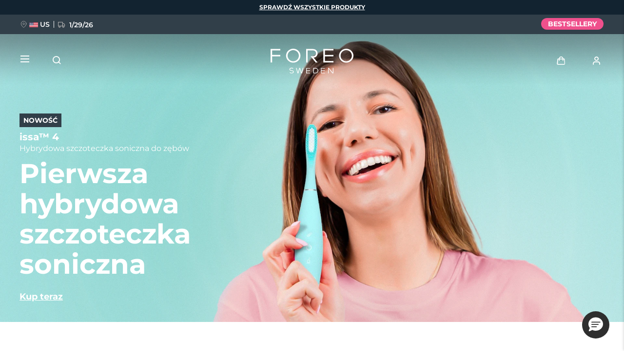

--- FILE ---
content_type: text/html; charset=UTF-8
request_url: https://www.foreo.com/pl/issa-collection?v=1121
body_size: 33672
content:


<!DOCTYPE html>
<html lang="pl" dir="ltr" prefix="og: https://ogp.me/ns#">
<head>
<script>window.dataLayer = window.dataLayer || []; window._mtm = window._mtm || [];</script>
<meta charset="utf-8" />
<meta name="description" content="Pierwsza na świecie hybrydowa szczoteczka soniczna. Poprawia higienę jamy ustnej o 140%. Delikatna dla dziąseł, skutecznie usuwa płytkę nazębną." />
<link rel="canonical" href="https://www.foreo.com/pl/issa-collection" />
<link rel="shortlink" href="https://www.foreo.com/node/2146" />
<meta name="robots" content="index, follow" />
<meta property="og:site_name" content="FOREO" />
<meta property="og:url" content="https://www.foreo.com/pl/issa-collection" />
<meta property="og:title" content="FOREO issa™ 4 - Hybrydowa, silikonowa szczoteczka soniczna" />
<meta property="og:image" content="https://assets.foreo.com/files/static/social/2025-06/issa4_soc-share_10.png" />
<meta property="og:updated_time" content="śr., 10/29/2025 - 07:38" />
<meta property="article:modified_time" content="śr., 10/29/2025 - 07:38" />
<meta property="fb:app_id" content="426854714167634" />
<meta name="twitter:card" content="summary_large_image" />
<meta name="twitter:title" content="issa 4" />
<meta name="twitter:site" content="@FOREO" />
<meta name="Generator" content="Drupal 10 (https://www.drupal.org); Commerce 2" />
<meta name="MobileOptimized" content="width" />
<meta name="HandheldFriendly" content="true" />
<meta name="viewport" content="width=device-width, initial-scale=1.0, maximum-scale=1.0, minimum-scale=1.0, user-scalable=no" />
<script type="application/ld+json">{
    "@context": "https://schema.org",
    "@graph": [
        {
            "@type": "Product",
            "name": "issa™ 4",
            "description": "Experience the future of oral care with issa™ 4. Powered by revolutionary, patented technology that delivers up to a full year of use on a single USB charge, this next- generation toothbrush combines advanced Sonic Pulse technology with a unique hybrid brush head - ultra-soft silicone bristles on the outside to gently protect gums, and high-performance polymer bristles on the inside to effectively remove plaque. Designed to work with your natural brushing motion, issa™ 4 offers the simplicity of manual brushing with the results of an electric toothbrush. Oral care has never been this effortless.",
            "image": {
                "@type": "ImageObject",
                "url": "https://assets.foreo.com/files/static/product-images/2025-06/ecomm_ISSA-4-ArcticBlue_1.webp"
            },
            "offers": {
                "@type": "Offer",
                "price": "99",
                "lowPrice": "99",
                "highPrice": "99",
                "priceCurrency": "USD",
                "availability": "https://schema.org/InStock"
            }
        }
    ]
}</script>
<link rel="icon" href="/themes/custom/jedi/favicon.ico" type="image/vnd.microsoft.icon" />
<link rel="alternate" hreflang="en" href="https://www.foreo.com/issa-collection" />
<link rel="alternate" hreflang="de" href="https://www.foreo.com/de/issa-collection" />
<link rel="alternate" hreflang="es" href="https://www.foreo.com/es/issa-collection" />
<link rel="alternate" hreflang="fr" href="https://www.foreo.com/fr/issa-collection" />
<link rel="alternate" hreflang="it" href="https://www.foreo.com/it/issa-collection" />
<link rel="alternate" hreflang="pt-br" href="https://www.foreo.com/pt-br/issa-collection" />
<link rel="alternate" hreflang="pl" href="https://www.foreo.com/pl/issa-collection" />
<link rel="alternate" hreflang="sv" href="https://www.foreo.com/sv/issa-collection" />
<link rel="alternate" hreflang="ru" href="https://www.foreo.com/ru/issa-collection" />
<link rel="alternate" hreflang="tr" href="https://www.foreo.com/tr/issa-collection" />
<link rel="alternate" hreflang="zh-hans" href="https://www.foreo.com/zh-hans/issa-collection" />
<link rel="alternate" hreflang="zh-hant" href="https://www.foreo.com/zh-hant/issa-collection" />

<!-- Trk mng start -->
<script>!function(){"use strict";function l(e){for(var t=e,r=0,n=document.cookie.split(";");r<n.length;r++){var o=n[r].split("=");if(o[0].trim()===t)return o[1]}}function s(e){return localStorage.getItem(e)}function u(e){return window[e]}function A(e,t){e=document.querySelector(e);return t?null==e?void 0:e.getAttribute(t):null==e?void 0:e.textContent}var e=window,t=document,r="script",n="dataLayer",o="https://sweden.foreo.com",a="",i="dtelsqkyj",c="6xayckvw=aWQ9R1RNLU1CTFQzWA%3D%3D&apiKey=3363f648",g="stapeUserId",v="",E="",d=!1;try{var d=!!g&&(m=navigator.userAgent,!!(m=new RegExp("Version/([0-9._]+)(.*Mobile)?.*Safari.*").exec(m)))&&16.4<=parseFloat(m[1]),f="stapeUserId"===g,I=d&&!f?function(e,t,r){void 0===t&&(t="");var n={cookie:l,localStorage:s,jsVariable:u,cssSelector:A},t=Array.isArray(t)?t:[t];if(e&&n[e])for(var o=n[e],a=0,i=t;a<i.length;a++){var c=i[a],c=r?o(c,r):o(c);if(c)return c}else console.warn("invalid uid source",e)}(g,v,E):void 0;d=d&&(!!I||f)}catch(e){console.error(e)}var m=e,g=(m[n]=m[n]||[],m[n].push({"gtm.start":(new Date).getTime(),event:"gtm.js"}),t.getElementsByTagName(r)[0]),v=I?"&bi="+encodeURIComponent(I):"",E=t.createElement(r),f=(d&&(i=8<i.length?i.replace(/([a-z]{8}$)/,"kp$1"):"kp"+i),!d&&a?a:o);E.async=!0,E.src=f+"/"+i+".js?"+c+v,null!=(e=g.parentNode)&&e.insertBefore(E,g)}();</script>
<!--  End Trk mng -->
<title>FOREO issa™ 4 - Hybrydowa, silikonowa szczoteczka soniczna</title>
<link rel="apple-touch-icon" sizes="57x57" href="/themes/custom/jedi/favicon/apple-icon-57x57.png">
<link rel="apple-touch-icon" sizes="60x60" href="/themes/custom/jedi/favicon/apple-icon-60x60.png">
<link rel="apple-touch-icon" sizes="72x72" href="/themes/custom/jedi/favicon/apple-icon-72x72.png">
<link rel="apple-touch-icon" sizes="76x76" href="/themes/custom/jedi/favicon/apple-icon-76x76.png">
<link rel="apple-touch-icon" sizes="114x114" href="/themes/custom/jedi/favicon/apple-icon-114x114.png">
<link rel="apple-touch-icon" sizes="120x120" href="/themes/custom/jedi/favicon/apple-icon-120x120.png">
<link rel="apple-touch-icon" sizes="144x144" href="/themes/custom/jedi/favicon/apple-icon-144x144.png">
<link rel="apple-touch-icon" sizes="152x152" href="/themes/custom/jedi/favicon/apple-icon-152x152.png">
<link rel="apple-touch-icon" sizes="180x180" href="/themes/custom/jedi/favicon/apple-icon-180x180.png">
<link rel="icon" type="image/png" sizes="192x192"  href="/themes/custom/jedi/favicon/android-icon-192x192.png">
<link rel="icon" type="image/png" sizes="32x32" href="/themes/custom/jedi/favicon/favicon-32x32.png">
<link rel="icon" type="image/png" sizes="96x96" href="/themes/custom/jedi/favicon/favicon-96x96.png">
<link rel="icon" type="image/png" sizes="16x16" href="/themes/custom/jedi/favicon/favicon-16x16.png">
<link rel="manifest" href="/themes/custom/jedi/favicon/manifest.json">
<meta name="msapplication-TileColor" content="#313F49">
<meta name="msapplication-TileImage" content="/themes/custom/jedi/favicon/ms-icon-144x144.png">
<meta name="theme-color" content="#313F49">
<meta name="naver-site-verification" content="5646e40ef91d6eb181a3ae32a7bc909c8970dc76"/>
<meta name="ahrefs-site-verification" content="82f95a7f6be708a3c17cdd27dedd314753828f3e701c448936a3251acab86281">
<meta name="yandex-verification" content="36cc6d78066b1165" />
<link rel="stylesheet" media="all" href="/sites/default/files/css/css_Fsg9lhR88KrwOQBjAndntDWuTpGlZdByOYt4u6Iu8lw.css?delta=0&amp;language=pl&amp;theme=jedi&amp;include=eJxVz9sOgzAIANAf0jS7-TsGW-Jw9JKCm-7rZ2wf1hfgEELAQlL7BDOBYGdjRhNi9sD0xW5BR-bS28irD0XXKim8tby3fLQcWs4cJ-BedGcKc-1lcqV6vUv2R4BRies5KUe3Wh0D1AH5UMK81KWKm_5Nn5XsoujPD3-0dFg_" />
<link rel="stylesheet" media="all" href="/sites/default/files/css/css_2p5zJ0fmcCY12qhVbYG9o6SsuxLGsSavJ_9IEpewgow.css?delta=1&amp;language=pl&amp;theme=jedi&amp;include=eJxVz9sOgzAIANAf0jS7-TsGW-Jw9JKCm-7rZ2wf1hfgEELAQlL7BDOBYGdjRhNi9sD0xW5BR-bS28irD0XXKim8tby3fLQcWs4cJ-BedGcKc-1lcqV6vUv2R4BRies5KUe3Wh0D1AH5UMK81KWKm_5Nn5XsoujPD3-0dFg_" />


</head>
<body class="us-ip page-node-2146 path-node page-node-type-page">
<!-- Trk mng (noscript) -->
<noscript><iframe src="https://sweden.foreo.com/ns.html?id=GTM-MBLT3X" height="0" width="0" style="display:none;visibility:hidden"></iframe></noscript>
<!-- End Trk mng (noscript) -->
    
  <a href="#main-content" class="visually-hidden focusable skip-link">
    Przejdź do treści
  </a>
  
  <div class="dialog-off-canvas-main-canvas" data-off-canvas-main-canvas>
    

<div class="wrapper ">

  <main class="main" role="main">

    <div class="content">

       <div data-drupal-messages-fallback class="hidden"></div>


<div id="block-usergoogleloginvue" class="block-vue-google"  id="block-usergoogleloginvue" class="block-vue-google">
  
    
      
  <div id="vue-google"></div>

  </div>

<article class="node node--type-page node--view-mode-full">

  <div class="node__content">
    

      <div class="field__items">
              <div class="field__item">

  


  


<section class="kv brick brick--type--kv brick--id--14873 white-text" data-class="issa4kvpreorder">
  <div class="kv__wrap">

    <!-- Image -->
          <picture class="kv__picture lazy">
                <source data-srcset="https://assets.foreo.com/files/static/2025-06/issa4_PPdesk_1_0.webp" media="(min-width: 1280px)" type="image/webp">
        <source data-srcset="" media="(min-width: 1280px)">
                <source data-srcset="https://assets.foreo.com/files/static/2025-06/issa4_PPmob_1_0.webp" type="image/webp"/>
        <source data-srcset=""/>
        <img           alt="issa 4"
            title="issa 4"
        style="visibility: hidden"
        onload="javascript: classList.remove('kv-height'); this.style.visibility='visible'"
        class="kv-height"
        />
      </picture>
        <!-- END Image -->

    <!-- Video -->
        <!-- END Video -->

    <!-- Data -->
    <div class="kv__data">

      <!-- badge -->
        
      <!-- END Badge -->

              <div class="kv__label-wrap">

                      <div class="kv__label">

            <div class="field__item">
  <div class="promo-label" style="background-color: #313f49;">
    

            <div class="field__item">Nowość</div>
      
  </div>
</div>
      </div>
          
          
        </div>
      
              <div class="kv__strap">
  issa™ 4
</div>
      
              <div class="kv__straptext">
  Hybrydowa szczoteczka soniczna do zębów
</div>
      
                        <h2 class="kv__heading">
  Pierwsza hybrydowa szczoteczka soniczna
</h2>
              
      
    </div>
    <!-- END Data -->

    <!-- KV Link -->
          <a class="kv__link" href="/pl/issa-collection?s=1"></a>
        <!-- END KV Link -->

    <!-- Buttons -->
    <div class="kv__buttons kv__buttons--1">
              <a class="kv__button" href="/pl/issa-collection?s=1">Kup teraz</a>
      
          </div>
    <!-- END Buttons -->

  </div>

</section>


  
  

  

<section class="tt tt--default brick brick--type--text-tile brick--id--14874" data-class="issa4intro">
  <div class="tt__wrap">

    
                  <h2 class="tt__heading tt__heading--margin">
  Sprawdzone przez użytkowników. Polecane przez dentystów. Kochane przez wszystkich.
</h2>
          
          <div class="tt__text">
  <p>Poznaj hybrydową szczoteczkę soniczną issa™ 4 - zaprojektowaną tak, by współpracować z naturalnym ruchem szczotkowania, oferując intensywne, a jednocześnie delikatne czyszczenie zębów. Klinicznie udowodniono, że poprawia higienę jamy ustnej o 140% w zaledwie miesiąc. Dzięki technologii Sonic Pulse i unikalnej hybrydowej główce, skutecznie usuwa płytkę nazębną, jednocześnie chroniąc dziąsła. Jedno ładowanie USB wystarcza na 365 dni łatwej i komfortowej pielęgnacji jamy ustnej.</p>
</div>
    
    
  </div>
</section>


  
  
<div class="grid grid--1_2 brick brick--type--grid brick--id--14875 small-margins invert hide-text-mobile" data-class="issa4benefitsgrid1">
  <div class="grid__wrap">

          

  
  
  


<section class="tt tt--default brick brick--type--text-tile brick--id--14876" data-class="issa4benefitstt1">
  <div class="tt__wrap">

          <div class="tt__strap tt__strap--margin">
  NAJWAŻNIEJSZE CECHY
</div>
    
    
          <div class="tt__text">
  <h2>Kompleksowa pielęgnacja jamy ustnej 4 w 1</h2><p>Hybrydowa główka szczoteczki łączy dwa rodzaje włosków - włoski z przodu zapewniają orzeźwiające czyszczenie zębów i delikatny masaż dziąseł, a z tyłu znajduje się czyścik do języka i policzków.</p><h2>Skuteczna w walce z płytką nazębną</h2><p>Klinicznie potwierdzono, że usuwa aż o 30% więcej płytki nazębnej niż tradycyjna szczoteczka. Włoski polimerowe wewnątrz są trwalsze od nylonowych, zachowując skuteczność bez wyginania czy strzępienia.</p>
</div>
    
    
  </div>
</section>


  
<section class="mt brick brick--type--media-tile brick--id--14877 white-text" data-class="">

  <div class="mt__wrap">

    <!-- Open CTA around Media -->
          <!-- END Open CTA around Media -->

      <!-- Image -->
              <picture class="mt__picture lazy">
                    <source data-srcset="https://assets.foreo.com/files/static/2025-06/issa4_PPdesk_2_0.webp" media="(min-width: 1280px)" type="image/webp">
          <source data-srcset="" media="(min-width: 1280px)">
                    <source data-srcset="https://assets.foreo.com/files/static/2025-06/issa4_PPmob_2_0.webp" type="image/webp"/>
          <source data-srcset=""/>
          <img               alt="issa 4 - Real results
            title="issa 4 - Real results"
          />
        </picture>
            <!-- END Image -->

      <!-- Video -->
            <!-- END Video -->

      <!-- Close CTA around Media -->
          <!-- END Close CTA around Media -->

    <!-- Label -->
        <!-- END Label -->

    <!-- Data -->
    <div class="mt__data">

              <div class="mt__strap">
  issa™ 4
</div>
      
                        <h2 class="mt__heading">
  Widoczne rezultaty
</h2>
              
              <div class="mt__text">

      <div class="clearfix text-formatted field__items">
              <div class="field__item"></div>
          </div>
  </div>
      
    </div>
    <!-- END Data -->

    <!-- Button -->
        <!-- END Button -->

  </div>

</section>

    
  </div>
</div>


  
  
<div class="grid grid--1_1_1 brick brick--type--grid brick--id--14878 small-margins hide-text-mobile" data-class="issa4benefitsgrid2">
  <div class="grid__wrap">

          

  
  
  
  
  
<section class="tt tt--default brick brick--type--text-tile brick--id--14879" data-class="issa4benefitstt2">
  <div class="tt__wrap">

    
    
          <div class="tt__text tt__text--margin">
  <h2>Delikatna dla dziąseł, policzków i języka</h2><p>Klinicznie potwierdzone działanie w redukcji zapalenia dziąseł. Silikonowe włoski chronią przed zbyt intensywnym szczotkowaniem, które może wywoływać nadwrażliwość zębów i dziąseł, jednocześnie delikatnie oczyszczając i masując najbardziej wrażliwe miejsca w jamie ustnej.</p><h2>Główka szczoteczki starcza nawet dwa razy dłużej</h2><p>Ekologiczna i rewolucyjna, hybrydowa główka szczoteczki issa™ 4 pozostaje dłużej czysta, dzięki czemu wymiana jest potrzebna jedynie co 6 miesięcy.</p>
</div>
    
    
  </div>
</section>


  
<section class="mt brick brick--type--media-tile brick--id--14880" data-class="">

  <div class="mt__wrap">

    <!-- Open CTA around Media -->
          <!-- END Open CTA around Media -->

      <!-- Image -->
              <picture class="mt__picture lazy">
                    <source data-srcset="https://assets.foreo.com/files/static/2025-06/issa4_PPdesk_3a.webp" media="(min-width: 1280px)" type="image/webp">
          <source data-srcset="" media="(min-width: 1280px)">
                    <source data-srcset="https://assets.foreo.com/files/static/2025-06/issa4_PPmob_3a.webp" type="image/webp"/>
          <source data-srcset=""/>
          <img               alt="Brush head lasts 2x longer
            title="Brush head lasts 2x longer"
          />
        </picture>
            <!-- END Image -->

      <!-- Video -->
            <!-- END Video -->

      <!-- Close CTA around Media -->
          <!-- END Close CTA around Media -->

    <!-- Label -->
                  <!-- END Label -->

    <!-- Data -->
    <div class="mt__data">

      
      
              <div class="mt__text">

      <div class="clearfix text-formatted field__items">
              <div class="field__item"></div>
          </div>
  </div>
      
    </div>
    <!-- END Data -->

    <!-- Button -->
        <!-- END Button -->

  </div>

</section>


  
<section class="mt brick brick--type--media-tile brick--id--14881" data-class="">

  <div class="mt__wrap">

    <!-- Open CTA around Media -->
          <!-- END Open CTA around Media -->

      <!-- Image -->
              <picture class="mt__picture lazy">
                    <source data-srcset="https://assets.foreo.com/files/static/2025-06/issa4_PPdesk_3b.webp" media="(min-width: 1280px)" type="image/webp">
          <source data-srcset="" media="(min-width: 1280px)">
                    <source data-srcset="https://assets.foreo.com/files/static/2025-06/issa4_PPmob_3b.webp" type="image/webp"/>
          <source data-srcset=""/>
          <img               alt="Sonic Pulse technology
            title="Sonic Pulse technology"
          />
        </picture>
            <!-- END Image -->

      <!-- Video -->
            <!-- END Video -->

      <!-- Close CTA around Media -->
          <!-- END Close CTA around Media -->

    <!-- Label -->
                  <!-- END Label -->

    <!-- Data -->
    <div class="mt__data">

      
      
              <div class="mt__text">

      <div class="clearfix text-formatted field__items">
              <div class="field__item"></div>
          </div>
  </div>
      
    </div>
    <!-- END Data -->

    <!-- Button -->
        <!-- END Button -->

  </div>

</section>

    
  </div>
</div>


  
  
<div class="grid grid--2_1 brick brick--type--grid brick--id--14882 small-margins" data-class="issa4benefitsgrid3">
  <div class="grid__wrap">

          

  
<section class="mt brick brick--type--media-tile brick--id--14883" data-class="">

  <div class="mt__wrap">

    <!-- Open CTA around Media -->
          <!-- END Open CTA around Media -->

      <!-- Image -->
              <picture class="mt__picture lazy">
                    <source data-srcset="https://assets.foreo.com/files/static/2025-06/issa4_PPdesk_4.webp" media="(min-width: 1280px)" type="image/webp">
          <source data-srcset="" media="(min-width: 1280px)">
                    <source data-srcset="https://assets.foreo.com/files/static/2025-06/issa4_PPmob_4.webp" type="image/webp"/>
          <source data-srcset=""/>
          <img               alt="Smart Swedish design
            title="Smart Swedish design"
          />
        </picture>
            <!-- END Image -->

      <!-- Video -->
            <!-- END Video -->

      <!-- Close CTA around Media -->
          <!-- END Close CTA around Media -->

    <!-- Label -->
                  <!-- END Label -->

    <!-- Data -->
    <div class="mt__data">

      
      
              <div class="mt__text">

      <div class="clearfix text-formatted field__items">
              <div class="field__item"></div>
          </div>
  </div>
      
    </div>
    <!-- END Data -->

    <!-- Button -->
        <!-- END Button -->

  </div>

</section>


  
  
  
  
  
<section class="tt tt--default brick brick--type--text-tile brick--id--14884 hidden-mobile" data-class="issa4benefitstt3">
  <div class="tt__wrap">

    
    
          <div class="tt__text tt__text--margin">
  <h2>Technologia Sonic Pulse</h2><p>Generuje do 11,000 pulsacji na minutę, tworząc delikatne mikro-oscylacje, które głęboko oczyszczają zęby, dziąsła, policzki i język - pozostawiając jamę ustną świeżą i doskonale czystą.</p><h2>Inteligentny, szwedzki design</h2><p>Działa do 365 dni na jednym ładowaniu USB. W pełni wodoodporna oraz wolna od BPA i ftalanów, co gwarantuje zdrowie i bezpieczeństwo. Wyposażona w wbudowany timer i połączona z aplikacją, pozwala na personalizację ustawień.</p>
</div>
    
    
  </div>
</section>

    
  </div>
</div>


  
  
<div class="grid grid--HTU brick brick--type--grid brick--id--14907 hidden-desk small-margins" data-class="issa4benefitsgridmobile">
  <div class="grid__wrap">

          <div class="grid__data">

        
        
                  <div class="grid__text">
            

      <div class="clearfix text-formatted field__items">
              <div class="field__item"></div>
          </div>
  
          </div>
        
        
      </div>
    
          <div class="grid__content">
        

  
  
<div class="grid grid--default brick brick--type--grid brick--id--14908" data-class="issa4benefitsinnergridmobile">
  <div class="grid__wrap">

          <div class="grid__data">

        
        
                  <div class="grid__text">
            

      <div class="clearfix text-formatted field__items">
              <div class="field__item"></div>
          </div>
  
          </div>
        
        
      </div>
    
          <div class="grid__content">
        

  
  
<div class="tile tile--HTU brick brick--type--tile brick--id--14909" data-class="issa4benefit1mobile">
  <div class="tile__wrap">

          <picture class="tile__picture">
                <source srcset="" type="image/webp" />
        <source srcset="" />
        <img src="" />
      </picture>
    
    <div class="tile__data">

              <div class="tile__text tile__text--1">
          
        </div>
      
                        <h3 class="tile__heading">

            <div class="field__item">Kompleksowa pielęgnacja jamy ustnej 4 w 1</div>
      </h3>
              
              <div class="tile__text tile__text--2">
          <p><span>Hybrydowa główka szczoteczki łączy dwa rodzaje włosków - włoski z przodu zapewniają orzeźwiające czyszczenie zębów i delikatny masaż dziąseł, a z tyłu znajduje się czyścik do języka i policzków.</span></p>
        </div>
      
          </div>

  </div>
</div>


  
  
<div class="tile tile--HTU brick brick--type--tile brick--id--14910" data-class="issa4benefit2mobile">
  <div class="tile__wrap">

          <picture class="tile__picture">
                <source srcset="" type="image/webp" />
        <source srcset="" />
        <img src="" />
      </picture>
    
    <div class="tile__data">

              <div class="tile__text tile__text--1">
          
        </div>
      
                        <h3 class="tile__heading">

            <div class="field__item">Skuteczna w walce z płytką nazębną</div>
      </h3>
              
              <div class="tile__text tile__text--2">
          <p><span>Klinicznie potwierdzono, że usuwa aż o 30% więcej płytki nazębnej niż tradycyjna szczoteczka.&nbsp;</span><br><span>Włoski polimerowe wewnątrz są trwalsze od nylonowych, zachowując skuteczność bez wyginania czy strzępienia.</span></p>
        </div>
      
          </div>

  </div>
</div>


  
  
<div class="tile tile--HTU brick brick--type--tile brick--id--14911" data-class="issa4benefit3mobile">
  <div class="tile__wrap">

          <picture class="tile__picture">
                <source srcset="" type="image/webp" />
        <source srcset="" />
        <img src="" />
      </picture>
    
    <div class="tile__data">

              <div class="tile__text tile__text--1">
          
        </div>
      
                        <h3 class="tile__heading">

            <div class="field__item">Delikatna dla dziąseł, policzków i języka</div>
      </h3>
              
              <div class="tile__text tile__text--2">
          <p><span>Klinicznie potwierdzone działanie w redukcji zapalenia dziąseł.&nbsp;</span><br><span>Silikonowe włoski chronią przed zbyt intensywnym szczotkowaniem, które może wywoływać nadwrażliwość zębów i dziąseł, jednocześnie delikatnie oczyszczając i masując najbardziej wrażliwe miejsca w jamie ustnej.</span></p>
        </div>
      
          </div>

  </div>
</div>


  
  
<div class="tile tile--HTU brick brick--type--tile brick--id--14912" data-class="issa4benefit4mobile">
  <div class="tile__wrap">

          <picture class="tile__picture">
                <source srcset="" type="image/webp" />
        <source srcset="" />
        <img src="" />
      </picture>
    
    <div class="tile__data">

              <div class="tile__text tile__text--1">
          
        </div>
      
                        <h3 class="tile__heading">

            <div class="field__item">Główka szczoteczki starcza nawet dwa razy dłużej</div>
      </h3>
              
              <div class="tile__text tile__text--2">
          <p><span>Ekologiczna i rewolucyjna, hybrydowa główka szczoteczki issa™ 4 pozostaje dłużej czysta, dzięki czemu wymiana jest potrzebna jedynie co 6 miesięcy.</span></p>
        </div>
      
          </div>

  </div>
</div>


  
  
<div class="tile tile--HTU brick brick--type--tile brick--id--14913" data-class="issa4benefit5mobile">
  <div class="tile__wrap">

          <picture class="tile__picture">
                <source srcset="" type="image/webp" />
        <source srcset="" />
        <img src="" />
      </picture>
    
    <div class="tile__data">

              <div class="tile__text tile__text--1">
          
        </div>
      
                        <h3 class="tile__heading">

            <div class="field__item">Technologia Sonic Pulse</div>
      </h3>
              
              <div class="tile__text tile__text--2">
          <p><span>Generuje do 11,000 pulsacji na minutę, tworząc delikatne mikro-oscylacje, które głęboko oczyszczają zęby, dziąsła, policzki i język - pozostawiając jamę ustną świeżą i doskonale czystą.</span></p>
        </div>
      
          </div>

  </div>
</div>


  
  
<div class="tile tile--HTU brick brick--type--tile brick--id--14914" data-class="issa4benefit6mobile">
  <div class="tile__wrap">

          <picture class="tile__picture">
                <source srcset="" type="image/webp" />
        <source srcset="" />
        <img src="" />
      </picture>
    
    <div class="tile__data">

              <div class="tile__text tile__text--1">
          
        </div>
      
                        <h3 class="tile__heading">

            <div class="field__item">Inteligentny, szwedzki design</div>
      </h3>
              
              <div class="tile__text tile__text--2">
          <p><span>Działa do 365 dni na jednym ładowaniu USB. W pełni wodoodporna oraz wolna od BPA i ftalanów, co gwarantuje zdrowie i bezpieczeństwo. Wyposażona w wbudowany timer i połączona z aplikacją, pozwala na personalizację ustawień.</span></p>
        </div>
      
          </div>

  </div>
</div>

      </div>
    
  </div>
</div>

      </div>
    
  </div>
</div>


  
  
<div class="grid grid--quotes brick brick--type--grid brick--id--14898 solo-label" data-class="issa4brushingmodes">
  <div class="grid__wrap">

          <div class="grid__data">

                  <h3 class="grid__label">
            

      <div class="clearfix text-formatted field__items">
              <div class="field__item"><p>3 tryby szczotkowania</p></div>
          </div>
  
          </h3>
        
        
                  <div class="grid__text">
            

      <div class="clearfix text-formatted field__items">
              <div class="field__item"></div>
          </div>
  
          </div>
        
        
      </div>
    
          <div class="grid__content">
        

  
  
<div class="tile tile--celebrity_quote brick brick--type--tile brick--id--14899" data-class="issa4whitening">
  <div class="tile__wrap">

          <picture class="tile__picture">
                <source srcset="https://assets.foreo.com/files/static/2025-06/issa4_PPmob_icon-1.png" type="image/webp" />
        <source srcset="" />
        <img src="" />
      </picture>
    
    <div class="tile__data">
      
              <div class="tile__text">
          

      <div class="clearfix text-formatted field__items">
              <div class="field__item"><p class="text-align-center"><strong>Whitening</strong></p><p class="text-align-center">&nbsp;</p><p class="text-align-center"><span>Tryb do zwalczania umiarkowanych przebarwień zębów dzięki wyższej intensywności Sonic Pulse. Przywraca naturalną biel zębów.</span></p></div>
          </div>
  
        </div>
      
          </div>

  </div>
</div>


  
  
<div class="tile tile--celebrity_quote brick brick--type--tile brick--id--14900" data-class="issa4sensitive">
  <div class="tile__wrap">

          <picture class="tile__picture">
                <source srcset="https://assets.foreo.com/files/static/2025-06/issa4_PPmob_icon-2.png" type="image/webp" />
        <source srcset="" />
        <img src="" />
      </picture>
    
    <div class="tile__data">
      
              <div class="tile__text">
          

      <div class="clearfix text-formatted field__items">
              <div class="field__item"><p class="text-align-center"><strong>Sensitive</strong></p><p class="text-align-center">&nbsp;</p><p class="text-align-center"><span>Tryb o niższej intensywności Sonic Pulse stworzony z myślą o wrażliwych obszarach jamy ustnej – idealny dla osób z zapaleniem dziąseł lub erozją szkliwa.</span></p></div>
          </div>
  
        </div>
      
          </div>

  </div>
</div>


  
  
<div class="tile tile--celebrity_quote brick brick--type--tile brick--id--14901" data-class="issa4deepclean">
  <div class="tile__wrap">

          <picture class="tile__picture">
                <source srcset="https://assets.foreo.com/files/static/2025-06/issa4_PPmob_icon-3.png" type="image/webp" />
        <source srcset="" />
        <img src="" />
      </picture>
    
    <div class="tile__data">
      
              <div class="tile__text">
          

      <div class="clearfix text-formatted field__items">
              <div class="field__item"><p class="text-align-center"><strong>Deep Clean</strong></p><p class="text-align-center">&nbsp;</p><p class="text-align-center"><span>Tryb o umiarkowanej intensywności Sonic Pulse skutecznie usuwa uporczywą płytkę nazębną i powierzchniowe przebarwienia. Idealny do trudno dostępnych miejsc i efektu czyszczenia jak u dentysty – bez wychodzenia z domu.</span></p></div>
          </div>
  
        </div>
      
          </div>

  </div>
</div>

      </div>
    
  </div>
</div>


  
  
<div class="grid grid--1_1_1 brick brick--type--grid brick--id--14885 invert" data-class="issa4beforeafter">
  <div class="grid__wrap">

          

  
<section class="mt brick brick--type--media-tile brick--id--14887 white-text" data-class="">

  <div class="mt__wrap">

    <!-- Open CTA around Media -->
          <!-- END Open CTA around Media -->

      <!-- Image -->
              <picture class="mt__picture lazy">
                    <source data-srcset="https://assets.foreo.com/files/static/2025-06/issa4_PPdesk_5a.webp" media="(min-width: 1280px)" type="image/webp">
          <source data-srcset="" media="(min-width: 1280px)">
                    <source data-srcset="https://assets.foreo.com/files/static/2025-06/issa4_PPmob_5a.webp" type="image/webp"/>
          <source data-srcset=""/>
          <img               alt="issa 4 - Clinical results - Before
            title="issa 4 - Clinical results - Before"
          />
        </picture>
            <!-- END Image -->

      <!-- Video -->
            <!-- END Video -->

      <!-- Close CTA around Media -->
          <!-- END Close CTA around Media -->

    <!-- Label -->
                  <div class="mt__label">
  Przed
</div>
              <!-- END Label -->

    <!-- Data -->
    <div class="mt__data">

      
      
              <div class="mt__text">

      <div class="clearfix text-formatted field__items">
              <div class="field__item"></div>
          </div>
  </div>
      
    </div>
    <!-- END Data -->

    <!-- Button -->
        <!-- END Button -->

  </div>

</section>


  
<section class="mt brick brick--type--media-tile brick--id--14888 white-text" data-class="">

  <div class="mt__wrap">

    <!-- Open CTA around Media -->
          <!-- END Open CTA around Media -->

      <!-- Image -->
              <picture class="mt__picture lazy">
                    <source data-srcset="https://assets.foreo.com/files/static/2025-06/issa4_PPdesk_5b.webp" media="(min-width: 1280px)" type="image/webp">
          <source data-srcset="" media="(min-width: 1280px)">
                    <source data-srcset="https://assets.foreo.com/files/static/2025-06/issa4_PPmob_5b.webp" type="image/webp"/>
          <source data-srcset=""/>
          <img               alt="issa 4 - Clinical results - After
            title="issa 4 - Clinical results - After"
          />
        </picture>
            <!-- END Image -->

      <!-- Video -->
            <!-- END Video -->

      <!-- Close CTA around Media -->
          <!-- END Close CTA around Media -->

    <!-- Label -->
                  <div class="mt__label">
  Po
</div>
              <!-- END Label -->

    <!-- Data -->
    <div class="mt__data">

      
      
              <div class="mt__text">

      <div class="clearfix text-formatted field__items">
              <div class="field__item"></div>
          </div>
  </div>
      
    </div>
    <!-- END Data -->

    <!-- Button -->
        <!-- END Button -->

  </div>

</section>


  
  



<section class="tt tt--default brick brick--type--text-tile brick--id--14886" data-class="issa4beforeaftertt">
  <div class="tt__wrap">

          <div class="tt__strap">
  PRZED &amp; PO
</div>
    
                  <h2 class="tt__heading">
  Wyniki badań klinicznych
</h2>
          
          <div class="tt__text">
  <p>Na podstawie wyników niezależnych testów klinicznych przeprowadzonych w 4-tygodniowym badaniu przy codziennym, dwukrotnym stosowaniu.</p><ul class="tt__boxes"><li><p><strong>Poprawia</strong> higienę jamy ustnej aż o</p><h2>140%</h2><p>w zaledwie miesiąc.</p></li><li><strong>Redukuje</strong> zapalenie dziąseł.</li><li><p><strong>Usuwa</strong> o</p><h2>30%</h2><p>więcej płytki nazębnej niż tradycyjna szczoteczka do zębów.</p></li><li><h2>100%</h2><p>użytkowników zauważa bielsze zęby i zdrowsze dziąsła.</p></li></ul>
</div>
    
    
  </div>
</section>

    
  </div>
</div>

  
  
<div class="commerce_block_placeholder">
  <picture>
    <source media="(min-width: 1280px)"
            srcset="https://assets.foreo.com/files/static/2023-05/ecom-placeholder-desk.png">
    <img src="https://assets.foreo.com/files/static/2023-05/ecom-placeholder.png">
  </picture>
</div>
<div id="c6174bc9-64b5-4c9b-a4ba-eb1230c6273b" class="commerce_block commerce-iblock--327 default"
     data-instanceId="c6174bc9-64b5-4c9b-a4ba-eb1230c6273b"></div>







  
  
<div class="grid grid--2_1 brick brick--type--grid brick--id--14890" data-class="issa4compatibleproduct">
  <div class="grid__wrap">

          

  
<section class="mt brick brick--type--media-tile brick--id--14891" data-class="">

  <div class="mt__wrap">

    <!-- Open CTA around Media -->
          <!-- END Open CTA around Media -->

      <!-- Image -->
              <picture class="mt__picture lazy">
                    <source data-srcset="https://assets.foreo.com/files/static/2025-06/issa4_PPdesk_6.webp" media="(min-width: 1280px)" type="image/webp">
          <source data-srcset="" media="(min-width: 1280px)">
                    <source data-srcset="https://assets.foreo.com/files/static/2025-06/issa4_PPmob_6.webp" type="image/webp"/>
          <source data-srcset=""/>
          <img               alt="issa 4 Compatible Product
            title="issa 4 Compatible Product"
          />
        </picture>
            <!-- END Image -->

      <!-- Video -->
            <!-- END Video -->

      <!-- Close CTA around Media -->
          <!-- END Close CTA around Media -->

    <!-- Label -->
                  <!-- END Label -->

    <!-- Data -->
    <div class="mt__data">

      
      
              <div class="mt__text">

      <div class="clearfix text-formatted field__items">
              <div class="field__item"></div>
          </div>
  </div>
      
    </div>
    <!-- END Data -->

    <!-- Button -->
        <!-- END Button -->

  </div>

</section>


  
  



<section class="tt tt--default brick brick--type--text-tile brick--id--14892" data-class="issa4compatibleproducttt">
  <div class="tt__wrap">

          <div class="tt__strap">
  issa™ hybrid brush head
</div>
    
                  <h2 class="tt__heading">
  Wymieniaj co 6 miesięcy
</h2>
          
          <div class="tt__text">
  <p>Hybrydowa główka szczoteczki issa™ łączy miękkie, silikonowe włoski zewnętrzne, które delikatnie chronią wrażliwe dziąsła, z twardszymi włoskami polimerowymi wewnątrz, które skutecznie usuwająi płytkę nazębną i przebarwienia. Wykonana z ultra-higienicznych, szybkoschnących materiałów, zapobiega rozwojowi bakterii, gwarantując efektywne czyszczenie za każdym razem. Dla optymalnych rezultatów wymieniaj ją co 6 miesięcy.</p>
</div>
    
          <a class="tt__button" href="/pl/issa-hybrid-wave-brush-head">Dowiedz się więcej</a>
    
  </div>
</section>

    
  </div>
</div>


  
  
<div class="grid grid--2_1 brick brick--type--grid brick--id--14893" data-class="issa4additionalbenefits">
  <div class="grid__wrap">

          

  
<section class="mt brick brick--type--media-tile brick--id--14894 white-text" data-class="">

  <div class="mt__wrap">

    <!-- Open CTA around Media -->
          <!-- END Open CTA around Media -->

      <!-- Image -->
              <picture class="mt__picture lazy">
                    <source data-srcset="https://assets.foreo.com/files/static/2025-06/issa4_PPdesk_7.webp" media="(min-width: 1280px)" type="image/webp">
          <source data-srcset="" media="(min-width: 1280px)">
                    <source data-srcset="https://assets.foreo.com/files/static/2025-06/issa4_PPmob_7.webp" type="image/webp"/>
          <source data-srcset=""/>
          <img               alt="One-time investment
            title="One-time investment"
          />
        </picture>
            <!-- END Image -->

      <!-- Video -->
            <!-- END Video -->

      <!-- Close CTA around Media -->
          <!-- END Close CTA around Media -->

    <!-- Label -->
        <!-- END Label -->

    <!-- Data -->
    <div class="mt__data">

              <div class="mt__strap">
  CECHY
</div>
      
                        <h2 class="mt__heading">
  Jednorazowa inwestycja
</h2>
              
              <div class="mt__text">

      <div class="clearfix text-formatted field__items">
              <div class="field__item"></div>
          </div>
  </div>
      
    </div>
    <!-- END Data -->

    <!-- Button -->
        <!-- END Button -->

  </div>

</section>


  
  
  
  
  
<section class="tt tt--default brick brick--type--text-tile brick--id--14895" data-class="issa4additionalbenefitstt">
  <div class="tt__wrap">

    
    
          <div class="tt__text tt__text--margin">
  <ul class="tt__badges"><li><p><img src="https://assets.foreo.com/files/static/inline-images/sustainable_0.png" width="60" height="60" loading="lazy"></p><h2>Ekologiczna</h2><p>Premium jakość - główki szczoteczek zachowują skuteczność nawet dwa razy dłużej.</p></li><li><p><img src="https://assets.foreo.com/files/static/inline-images/CF-vegan.png" width="60" height="62" loading="lazy"></p><h2>Wegańska i cruelty-free</h2><p>Produkt opracowany i testowany bez udziału zwierząt.</p></li><li><p><img src="https://assets.foreo.com/files/static/inline-images/battery.png" width="60" height="66" loading="lazy"></p><h2>Imponująca żywotność baterii</h2><p>Ładowanie USB zapewnia nawet do 365 użyć na jednym cyklu ładowania.</p></li><li><p><img src="https://assets.foreo.com/files/static/inline-images/hygienic-waterproof.png" width="60" height="58" loading="lazy"></p><h2>Higieniczna i wodoodporna</h2><p>Odporna na bakterie, wolna od BPA i ftalanów, 100% wodoodporna, łatwa do czyszczenia.</p></li></ul>
</div>
    
    
  </div>
</section>

    
  </div>
</div>


  
  
<div class="grid grid--HTU brick brick--type--grid brick--id--14896" data-class="issa4howtouse">
  <div class="grid__wrap">

          <div class="grid__data">

        
        
                  <div class="grid__text">
            

      <div class="clearfix text-formatted field__items">
              <div class="field__item"></div>
          </div>
  
          </div>
        
        
      </div>
    
          <div class="grid__content">
        

  
<section class="mt brick brick--type--media-tile brick--id--14897 white-text" data-class="">

  <div class="mt__wrap">

    <!-- Open CTA around Media -->
          <!-- END Open CTA around Media -->

      <!-- Image -->
            <!-- END Image -->

      <!-- Video -->
                                    <figure class="mt__video">
  <div class="video-desktop"><video class="lazy-video" autoplay disableremoteplayback loop muted playsinline><source data-src="https://assets.foreo.com/files/static/2025-06/issa4_PPdesk_8_HTU.mp4" src type="video/mp4"></video></div><div class="video-mobile"><video class="lazy-video" autoplay disableremoteplayback loop muted playsinline><source data-src="https://assets.foreo.com/files/static/2025-06/issa4_PPmob_8_HTU.mp4" src type="video/mp4"></video></div>
</figure>
                              <!-- END Video -->

      <!-- Close CTA around Media -->
          <!-- END Close CTA around Media -->

    <!-- Label -->
        <!-- END Label -->

    <!-- Data -->
    <div class="mt__data">

              <div class="mt__strap">
  SPOSÓB UŻYCIA
</div>
      
                        <h2 class="mt__heading">
  Prosto i łatwo
</h2>
              
              <div class="mt__text">

      <div class="clearfix text-formatted field__items">
              <div class="field__item"></div>
          </div>
  </div>
      
    </div>
    <!-- END Data -->

    <!-- Button -->
        <!-- END Button -->

  </div>

</section>


  
  
<div class="grid grid--default brick brick--type--grid brick--id--14902" data-class="issa4howtouseinnergrid">
  <div class="grid__wrap">

          <div class="grid__data">

        
        
                  <div class="grid__text">
            

      <div class="clearfix text-formatted field__items">
              <div class="field__item"></div>
          </div>
  
          </div>
        
        
      </div>
    
          <div class="grid__content">
        

  
  
<div class="tile tile--HTU brick brick--type--tile brick--id--14903" data-class="issa4howtousestep1">
  <div class="tile__wrap">

          <picture class="tile__picture">
                <source srcset="" type="image/webp" />
        <source srcset="" />
        <img src="" />
      </picture>
    
    <div class="tile__data">

              <div class="tile__text tile__text--1">
          <p><span>KROK 1</span></p>
        </div>
      
                        <h3 class="tile__heading">

            <div class="field__item">Nałóż pastę do zębów</div>
      </h3>
              
              <div class="tile__text tile__text--2">
          <p><span>Nałóż swoją ulubioną pastę do zębów na główkę szczoteczki issa™. Następnie naciśnij uniwersalny przycisk, aby włączyć issa™ 4, a w razie potrzeby - wybierz preferowany tryb w aplikacji.</span><br><a href="/pl/node/421"><span><strong>Pobierz aplikację</strong></span></a></p>
        </div>
      
          </div>

  </div>
</div>


  
  
<div class="tile tile--HTU brick brick--type--tile brick--id--14904" data-class="issa4howtousestep2">
  <div class="tile__wrap">

          <picture class="tile__picture">
                <source srcset="" type="image/webp" />
        <source srcset="" />
        <img src="" />
      </picture>
    
    <div class="tile__data">

              <div class="tile__text tile__text--1">
          <p><span>KROK 2</span></p>
        </div>
      
                        <h3 class="tile__heading">

            <div class="field__item">Szczotkuj</div>
      </h3>
              
              <div class="tile__text tile__text--2">
          <p><span>Szczotkuj zęby tak, jak przy użyciu szczoteczki manualnej, przez 2 minuty. Następnie delikatnie oczyść język i wewnętrzne części policzków tylnią częścią główki szczoteczki issa™ 4.</span></p>
        </div>
      
          </div>

  </div>
</div>


  
  
<div class="tile tile--HTU brick brick--type--tile brick--id--14905" data-class="issa4howtousestep3">
  <div class="tile__wrap">

          <picture class="tile__picture">
                <source srcset="" type="image/webp" />
        <source srcset="" />
        <img src="" />
      </picture>
    
    <div class="tile__data">

              <div class="tile__text tile__text--1">
          <p><span>KROK 3</span></p>
        </div>
      
                        <h3 class="tile__heading">

            <div class="field__item">Wypłucz usta</div>
      </h3>
              
              <div class="tile__text tile__text--2">
          <p><span>Po szczotkowaniu dokładnie wypłucz usta oraz szczoteczkę issa™ 4 pod bieżącą wodą. Używaj szczoteczki codziennie, rano i wieczorem, aby cieszyć się świeższym i jaśniejszym uśmiechem.</span></p>
        </div>
      
          </div>

  </div>
</div>

      </div>
    
  </div>
</div>

      </div>
    
  </div>
</div>


  
  
<div class="grid grid--sales brick brick--type--grid brick--id--7691 left-mobile solo-label" data-class="bearrecommendedproducts">
  <div class="grid__wrap">

          <div class="grid__data">

                  <h3 class="grid__label">
            

      <div class="clearfix text-formatted field__items">
              <div class="field__item"><p><span><span><span><span><span><span><span>MOGĄ CI SIĘ RÓWNIEŻ SPODOBAĆ</span></span></span></span></span></span></span></p></div>
          </div>
  
          </h3>
        
        
                  <div class="grid__text">
            

      <div class="clearfix text-formatted field__items">
              <div class="field__item"></div>
          </div>
  
          </div>
        
        
      </div>
    
          <div class="grid__content">
        

      

  
<div class="related related--sales related--node-2148 related--image-commerce  related--desc-default">
      <div class="related__wrap">

      
    
              <picture class="related__img-wrap related__img-wrap--commerce">
  <source srcset="https://assets.foreo.com/files/static/product-images/2025-06/ecomm_ISSA-4-plus-Lavender_1.webp" type="image/webp" />
  <source srcset="https://assets.foreo.com/files/static/2025-06/ecomm_ISSA-4-plus-Lavender_1.png" />
  <img src="https://assets.foreo.com/files/static/product-images/2025-06/ecomm_ISSA-4-plus-Lavender_1.webp" />
</picture>

<div class="related__data">
  <div class="related__data-inner">
          <h2 class="related__heading">

            <div class="field__item">issa™ 4 plus</div>
      </h2>
              <div class="related__text related__text--default">
        

            <div class="field__item">Doświadcz profesjonalnego czyszczenia zębów każdego dnia</div>
      
      </div>
      </div>

      <div class="related__price">
      
  

<div class="price">
            <div class="price__amount">
        USD 199
      </div>
      </div>


    </div>
    <div class="related__price-thirty">Lowest price in 30 days: <span></span></div>
  </div>

  <div class="related__tag related__tag--level-product">
    

            <div class="field__item">
  <div class="promo-label" style="background-color: #313f49;">
    

            <div class="field__item">Nowość</div>
      
  </div>
</div>
      
  </div>

      
                        <a href="/pl/issa-plus-collection" class="related__link"></a>
              
      
      
    </div>
  </div>


      

  
<div class="related related--sales related--node-2149 related--image-commerce  related--desc-default">
      <div class="related__wrap">

      
    
              <picture class="related__img-wrap related__img-wrap--commerce">
  <source srcset="https://assets.foreo.com/files/static/product-images/2025-06/ecomm_ISSA-4-baby-PearlPink_1.webp" type="image/webp" />
  <source srcset="" />
  <img src="https://assets.foreo.com/files/static/product-images/2025-06/ecomm_ISSA-4-baby-PearlPink_1.webp" />
</picture>

<div class="related__data">
  <div class="related__data-inner">
          <h2 class="related__heading">

            <div class="field__item">issa™ 4 baby</div>
      </h2>
              <div class="related__text related__text--default">
        

            <div class="field__item">Podstawowa pielęgnacja zębów dla malutkich buzi.</div>
      
      </div>
      </div>

      <div class="related__price">
      
  

<div class="price">
            <div class="price__amount">
        USD 49
      </div>
      </div>


    </div>
    <div class="related__price-thirty">Lowest price in 30 days: <span></span></div>
  </div>

  <div class="related__tag related__tag--level-product">
    

            <div class="field__item">
  <div class="promo-label" style="background-color: #313f49;">
    

            <div class="field__item">Nowość</div>
      
  </div>
</div>
      
  </div>

      
                        <a href="/pl/issa-baby-collection" class="related__link"></a>
              
      
      
    </div>
  </div>


      

  
<div class="related related--sales related--node-2150 related--image-commerce  related--desc-default">
      <div class="related__wrap">

      
    
              <picture class="related__img-wrap related__img-wrap--commerce">
  <source srcset="https://assets.foreo.com/files/static/product-images/2025-06/ecomm_ISSA-4-smile-WildStrawberry_1.webp" type="image/webp" />
  <source srcset="" />
  <img src="https://assets.foreo.com/files/static/product-images/2025-06/ecomm_ISSA-4-smile-WildStrawberry_1.webp" />
</picture>

<div class="related__data">
  <div class="related__data-inner">
          <h2 class="related__heading">

            <div class="field__item">issa™ 4 smile</div>
      </h2>
              <div class="related__text related__text--default">
        

            <div class="field__item">Ultra-higieniczna szczoteczka soniczna</div>
      
      </div>
      </div>

      <div class="related__price">
      
  

<div class="price">
            <div class="price__amount">
        USD 79
      </div>
      </div>


    </div>
    <div class="related__price-thirty">Lowest price in 30 days: <span></span></div>
  </div>

  <div class="related__tag related__tag--level-product">
    

            <div class="field__item">
  <div class="promo-label" style="background-color: #313f49;">
    

            <div class="field__item">Nowość</div>
      
  </div>
</div>
      
  </div>

      
                        <a href="/pl/issa-smile-collection" class="related__link"></a>
              
      
      
    </div>
  </div>


      

  
<div class="related related--sales related--node-705 related--image-commerce  related--desc-default">
      <div class="related__wrap">

      
    
              <picture class="related__img-wrap related__img-wrap--commerce">
  <source srcset="https://assets.foreo.com/files/static/product-images/2023-01/ecomm_ISSA-Hybrid-Wave-BrushHead_Pink_1.webp?VersionId=2eifJhXEt2DN6KOJ53EZV1cOicKnQctY" type="image/webp" />
  <source srcset="https://assets.foreo.com/files/static/2023-01/ecomm_ISSA-Hybrid-Wave-BrushHead_Pink_1.png?VersionId=MARE_8YZ_zP7D19LLZSIlvkEPcD.8v9Z" />
  <img src="https://assets.foreo.com/files/static/product-images/2023-01/ecomm_ISSA-Hybrid-Wave-BrushHead_Pink_1.webp?VersionId=2eifJhXEt2DN6KOJ53EZV1cOicKnQctY" />
</picture>

<div class="related__data">
  <div class="related__data-inner">
          <h2 class="related__heading">

            <div class="field__item">Główka szczoteczki ISSA™ Hybrid Wave</div>
      </h2>
              <div class="related__text related__text--default">
        

            <div class="field__item">Hybryda silikonu i polimeru PBT dla bardziej dynamicznego czyszczenia</div>
      
      </div>
      </div>

      <div class="related__price">
      
  

<div class="price">
            <div class="price__amount">
        USD 26,9
      </div>
      </div>


    </div>
    <div class="related__price-thirty">Lowest price in 30 days: <span></span></div>
  </div>


      
                        <a href="/pl/issa-hybrid-wave-brush-head" class="related__link"></a>
              
      
      
    </div>
  </div>

      </div>
    
  </div>
</div>


  
  
<div class="grid grid--A brick brick--type--grid brick--id--10767 left" data-class="customerreviewsgrid">
  <div class="grid__wrap">

          <div class="grid__data">

                  <h3 class="grid__label">
            

      <div class="clearfix text-formatted field__items">
              <div class="field__item"><p>NIEZALEŻNE RECENZJE<br>
WG BAZAAR VOICE</p></div>
          </div>
  
          </h3>
        
                              <h2 class="grid__heading">

            <div class="field__item">Sprawdź, co sądzą inni...</div>
      </h2>
                  
                  <div class="grid__text">
            

      <div class="clearfix text-formatted field__items">
              <div class="field__item"></div>
          </div>
  
          </div>
        
        
      </div>
    
          <div class="grid__content">
        <div class="bazaarvoice-wrap">
  

            <div class="field__item"><div class="js_bazaarvoice"></div>
</div>
      
</div>

      </div>
    
  </div>
</div>
</div>
          </div>
  

            <div class="field__item" style="display: none; opacity: 0; visibility: hidden;">0</div>
      
  </div>

</article>
     </div>

              
              
  </main>

      
  

  <header class="hdr hdr--full hdr--">

    
              

<div id="block-promobarblock" class="block-promobar-block"  id="block-promobarblock" class="block-promobar-block">
  
    
      
  

<div class="hdr__promo">
  <div class="header__notification header__notification--240 header__notification--A "
       style="background-color:#122330">
    <div class="header__notification-wrap">
      <div class="header__notification-msg">

        
        <span class="header__quiz-cta">
<a href="/taxonomy/term/17">Sprawdź wszystkie produkty</a> 
</span>

      </div>
    </div>
  </div>
</div>

  </div>

      
      <div class="hdr__promo hdr__promo--fallback">
  <div class="header__notification header__notification--B">
    <div class="header__notification-wrap">
      <div class="header__notification-msg header__notification-msg--fallback">
        <div class="header__notification-shipping">
          <span class="header__notification-marker"></span>
          <span class="jsPromobarShippingFlag"></span>
          <span class="header__notification-shipping-code">US</span>
          <span class="header__notification-splitter"></span>
        </div>
        <div class="header__notification-inner js_promobarDelivery"></div>
        <a href="/pl/bestsellers">Bestsellery</a>
      </div>
    </div>
  </div>
</div>

    
          
    
          <div class="hdr__main">
        <div class="hdr__main-container">

          
  <a class="hdr__logo" href="/pl" title="Strona główna" rel="home">
    <figure class="logo-light global">
      <img src="https://assets.foreo.com/files/static/2020-02/FOREO_SWEDEN_logo_white.svg" alt="Strona główna">
    </figure>
    <figure class="logo-dark global">
      <img src="https://assets.foreo.com/files/static/2020-02/FOREO_SWEDEN_logo.svg" alt="Strona główna">
    </figure>
    <!--figure class="logo-light china">
      <img src="https://assets.foreo.com/files/static/2020-02/FOREO_SWEDEN_logo_white.svg" alt="Strona główna">
    </figure>
    <figure class="logo-dark china">
      <img src="https://assets.foreo.com/files/static/2020-02/FOREO_SWEDEN_logo.svg" alt="Strona główna">
    </figure-->
  </a>



          
<nav class="" aria-labelledby="block-useraccountmenu-menu">

            
    
    <div class="hdr__usernav">
      <ul class="hdr__usernav-list">

        <li class="search">
          <a href="#"></a>
        </li>

        <li class="hdr__cart">
          <div class="js_cart_icon"></div>
        </li>

        <li class="hdr__user">
          <div class="js_user_icon"></div>
        </li>

      </ul>
    </div>

  



  </nav>


          <div class="hdr__burger js_navigationTrigger">
            <div class="hdr__burger-inner">
              <i class="hdr__burger-line hdr__burger-line--top"></i>
              <i class="hdr__burger-line hdr__burger-line--middle"></i>
              <i class="hdr__burger-line hdr__burger-line--bottom"></i>
            </div>
            <div class="hdr__burger-label hdr__burger-label--menu">Menu</div>
            <div class="hdr__burger-label hdr__burger-label--close">Zamknij</div>
          </div>

          <a href="#" class="hdr__search js_quickSearchNavTrigger"></a>

        </div>
      </div>

      
<nav class="hdr__nav" id="block-main-menu-2023-menu" role="navigation" aria-labelledby="block-main-menu-2023-menu">
  <div class="hdr__nav-container">

                                

  
      <div class="hdr__nav-right js_closeMenu"></div>
    <div class="hdr__nav-left">

      <a class="hdr__nav-logo" href="/pl" title="Strona główna" rel="home">
        <figure>
          <img src="https://assets.foreo.com/files/static/2021-09/FOREO_SWEDEN_logo_grey_left_2x.png"
               alt="Strona główna">
        </figure>
      </a>

            <ul class="hdr__menu">
                  <li
            class="hdr__menu-item "
          >

            <a class="hdr__menu-link"                title="NOWOŚĆ">NOWOŚĆ</a>

                        
              <ul class="hdr__submenu">
                                                                                          <li class="hdr__submenu-item full-width">

                    <a class="hdr__submenu-link" href="/pl/flip-play">

                                              <figure class="hdr__submenu-image">
                          <picture class="hdr__submenu-picture">
                            <source srcset="https://assets.foreo.com/files/static/2025-10/FLIP-play-advanced_MENU.jpg" type="image/webp"/>
                            <source srcset=""/>
                            <img src="" alt="FLIP™ play advanced"/>
                          </picture>
                        </figure>
                      
                                              <div class="hdr__submenu-link-title">FLIP™ play advanced</div>
                      
                      
                    </a>

                                          <div class="hdr__submenu-color" style="background-color: #FFFFFF"></div>
                    
                                                            
                  </li>
                              </ul>
                        
          </li>
                  <li
            class="hdr__menu-item "
          >

            <a class="hdr__menu-link"                title="Popularny">Popularny</a>

                        
              <ul class="hdr__submenu">
                                                    <li class="hdr__submenu-item">

                    <a class="hdr__submenu-link" href="/pl/special-offers">

                                              <figure class="hdr__submenu-image">
                          <picture class="hdr__submenu-picture">
                            <source srcset="https://assets.foreo.com/files/static/2025-10/SpecialOffers_menu.jpg" type="image/webp"/>
                            <source srcset=""/>
                            <img src="" alt="Special offers"/>
                          </picture>
                        </figure>
                      
                                              <div class="hdr__submenu-link-title">Specjalne oferty</div>
                      
                      
                    </a>

                                          <div class="hdr__submenu-color" style="background-color: #FFFFFF"></div>
                    
                                                            
                  </li>
                                                    <li class="hdr__submenu-item">

                    <a class="hdr__submenu-link" href="/pl/bestsellers">

                                              <figure class="hdr__submenu-image">
                          <picture class="hdr__submenu-picture">
                            <source srcset="https://assets.foreo.com/files/static/2025-06/bestsellers__menu-2.jpg" type="image/webp"/>
                            <source srcset=""/>
                            <img src="" alt="Bestsellers"/>
                          </picture>
                        </figure>
                      
                                              <div class="hdr__submenu-link-title">Bestsellery</div>
                      
                      
                    </a>

                                          <div class="hdr__submenu-color" style="background-color: #FFFFFF"></div>
                    
                                                            
                  </li>
                                                                                          <li class="hdr__submenu-item full-width">

                    <a class="hdr__submenu-link" href="/pl/red-light-therapy">

                                              <figure class="hdr__submenu-image">
                          <picture class="hdr__submenu-picture">
                            <source srcset="https://assets.foreo.com/files/static/2025-01/red-light-therapy_MENU.jpg" type="image/webp"/>
                            <source srcset=""/>
                            <img src="" alt="Red light therapy"/>
                          </picture>
                        </figure>
                      
                                              <div class="hdr__submenu-link-title">Terapia czerwonym światłem</div>
                      
                      
                    </a>

                                          <div class="hdr__submenu-color" style="background-color: #FFFFFF"></div>
                    
                                                            
                  </li>
                              </ul>
                        
          </li>
                  <li
            class="hdr__menu-item "
          >

            <a class="hdr__menu-link"                title="SZWEDZKI RUTYNA PIELĘGNACJI URODY">SZWEDZKI RUTYNA PIELĘGNACJI URODY</a>

                        
              <ul class="hdr__submenu">
                                                    <li class="hdr__submenu-item">

                    <a class="hdr__submenu-link" >

                                              <figure class="hdr__submenu-image">
                          <picture class="hdr__submenu-picture">
                            <source srcset="https://assets.foreo.com/files/static/2023-07/facial-cleansing_MENU.jpg?VersionId=i9p1pf26kmGd7h5EiXcV5jZBWWjVy4xU" type="image/webp"/>
                            <source srcset=""/>
                            <img src="" alt="Facial cleansing"/>
                          </picture>
                        </figure>
                      
                                              <div class="hdr__submenu-link-title">Oczyszczanie twarzy</div>
                      
                      
                    </a>

                                          <div class="hdr__submenu-color" style="background-color: #EFBAE1"></div>
                    
                                        
                      <ul class="hdr__subsubmenu">
                                                                            <li class="hdr__subsubmenu-item">

                            <a class="hdr__subsubmenu-link" href="/pl/luna-collection">
                              <div class="hdr__subsubmenu-wrap">
                                                                  <figure class="hdr__subsubmenu-image">
                                    <picture class="hdr__subsubmenu-picture">
                                      <img src="https://assets.foreo.com/files/static/2023-03/luna4.jpg?VersionId=c2oSfBsLJwvnEhTY3jR0eo85iDBvQnpx" alt="LUNA™ 4"/>
                                    </picture>
                                  </figure>
                                
                                <div class="hdr__subsubmenu-title-wrap">
                                                                      <div class="hdr__subsubmenu-title">LUNA™ 4</div>
                                  
                                                                      <div class="hdr__subsubmenu-desc">Anti-aging massage</div>
                                                                  </div>
                              </div>
                            </a>

                          </li>
                                                                            <li class="hdr__subsubmenu-item">

                            <a class="hdr__subsubmenu-link" href="/pl/luna-plus-collection">
                              <div class="hdr__subsubmenu-wrap">
                                                                  <figure class="hdr__subsubmenu-image">
                                    <picture class="hdr__subsubmenu-picture">
                                      <img src="https://assets.foreo.com/files/static/2023-03/luna4plus.jpg?VersionId=oTJnnA6pW4Oj3FUuj_RPULpmLYcPtEyf" alt="LUNA™ 4 Plus"/>
                                    </picture>
                                  </figure>
                                
                                <div class="hdr__subsubmenu-title-wrap">
                                                                      <div class="hdr__subsubmenu-title">LUNA™ 4 Plus</div>
                                  
                                                                      <div class="hdr__subsubmenu-desc">Anti-aging massage, LED heating</div>
                                                                  </div>
                              </div>
                            </a>

                          </li>
                                                                            <li class="hdr__subsubmenu-item">

                            <a class="hdr__subsubmenu-link" href="/pl/luna-men-collection">
                              <div class="hdr__subsubmenu-wrap">
                                                                  <figure class="hdr__subsubmenu-image">
                                    <picture class="hdr__subsubmenu-picture">
                                      <img src="https://assets.foreo.com/files/static/2023-03/luna4men.jpg?VersionId=bgJA3jrcVk0outUndcJzyGc9.H7wHaT8" alt="LUNA 4™ Men"/>
                                    </picture>
                                  </figure>
                                
                                <div class="hdr__subsubmenu-title-wrap">
                                                                      <div class="hdr__subsubmenu-title">LUNA™ 4 Men</div>
                                  
                                                                      <div class="hdr__subsubmenu-desc">For men, anti-aging massage</div>
                                                                  </div>
                              </div>
                            </a>

                          </li>
                                                                            <li class="hdr__subsubmenu-item">

                            <a class="hdr__subsubmenu-link" href="/pl/luna-mini-collection">
                              <div class="hdr__subsubmenu-wrap">
                                                                  <figure class="hdr__subsubmenu-image">
                                    <picture class="hdr__subsubmenu-picture">
                                      <img src="https://assets.foreo.com/files/static/2023-03/luna4mini.jpg?VersionId=lsohMKvZU3SuxscAnqZbYGtGxcB1.a79" alt="LUNA 4™ mini"/>
                                    </picture>
                                  </figure>
                                
                                <div class="hdr__subsubmenu-title-wrap">
                                                                      <div class="hdr__subsubmenu-title">LUNA™ 4 mini</div>
                                  
                                                                      <div class="hdr__subsubmenu-desc">For young skin, T-zone</div>
                                                                  </div>
                              </div>
                            </a>

                          </li>
                                                                            <li class="hdr__subsubmenu-item">

                            <a class="hdr__subsubmenu-link" href="/pl/luna-go-collection">
                              <div class="hdr__subsubmenu-wrap">
                                                                  <figure class="hdr__subsubmenu-image">
                                    <picture class="hdr__subsubmenu-picture">
                                      <img src="https://assets.foreo.com/files/static/2023-03/luna4go.jpg?VersionId=Y4gfOZyQ.78.8mYvpgZUF3Hju.DJy._S" alt="LUNA™ 4 go"/>
                                    </picture>
                                  </figure>
                                
                                <div class="hdr__subsubmenu-title-wrap">
                                                                      <div class="hdr__subsubmenu-title">LUNA™ 4 go</div>
                                  
                                                                      <div class="hdr__subsubmenu-desc">For travel or gym bag</div>
                                                                  </div>
                              </div>
                            </a>

                          </li>
                                                                            <li class="hdr__subsubmenu-item">

                            <a class="hdr__subsubmenu-link" href="/pl/shop/skincare?filter=1756&amp;treatments=facial_cleansing">
                              <div class="hdr__subsubmenu-wrap">
                                                                  <figure class="hdr__subsubmenu-image">
                                    <picture class="hdr__subsubmenu-picture">
                                      <img src="https://assets.foreo.com/files/static/2024-11/luna_skincare-3.jpg" alt="LUNA skincare"/>
                                    </picture>
                                  </figure>
                                
                                <div class="hdr__subsubmenu-title-wrap">
                                                                      <div class="hdr__subsubmenu-title">Pielęgnacja skóry LUNA™</div>
                                  
                                                                      <div class="hdr__subsubmenu-desc">Premium cleansers &amp; balm</div>
                                                                  </div>
                              </div>
                            </a>

                          </li>
                                                                            <li class="hdr__subsubmenu-item">

                            <a class="hdr__subsubmenu-link" href="/pl/luna-facial-cleansing?filter=1754">
                              <div class="hdr__subsubmenu-wrap">
                                                                  <figure class="hdr__subsubmenu-image">
                                    <picture class="hdr__subsubmenu-picture">
                                      <img src="https://assets.foreo.com/files/static/2023-07/luna_range_0.jpg?VersionId=Qdz5nOwZeyTiegJz1X9N71H_3DoUdiFt" alt="LUNA™ devices"/>
                                    </picture>
                                  </figure>
                                
                                <div class="hdr__subsubmenu-title-wrap">
                                                                      <div class="hdr__subsubmenu-title">Urządzenia LUNA™</div>
                                  
                                                                      <div class="hdr__subsubmenu-desc">All facial cleansing devices</div>
                                                                  </div>
                              </div>
                            </a>

                          </li>
                                              </ul>
                                        
                  </li>
                                                    <li class="hdr__submenu-item">

                    <a class="hdr__submenu-link" >

                                              <figure class="hdr__submenu-image">
                          <picture class="hdr__submenu-picture">
                            <source srcset="https://assets.foreo.com/files/static/2023-08/facelift-2_MENU.jpg?VersionId=yJARKxNV6Gr.0KryPSbV4xVJE2EOaTHF" type="image/webp"/>
                            <source srcset=""/>
                            <img src="" alt="Facelift"/>
                          </picture>
                        </figure>
                      
                                              <div class="hdr__submenu-link-title">Lifting twarzy</div>
                      
                      
                    </a>

                                          <div class="hdr__submenu-color" style="background-color: #EA4398"></div>
                    
                                        
                      <ul class="hdr__subsubmenu">
                                                                            <li class="hdr__subsubmenu-item">

                            <a class="hdr__subsubmenu-link" href="/pl/bear-2-collection">
                              <div class="hdr__subsubmenu-wrap">
                                                                  <figure class="hdr__subsubmenu-image">
                                    <picture class="hdr__subsubmenu-picture">
                                      <img src="https://assets.foreo.com/files/static/2023-08/bear-2.jpg?VersionId=SpV1CcWnSi9G3MKv87GDQFd55FCnZYMD" alt="BEAR™ 2"/>
                                    </picture>
                                  </figure>
                                
                                <div class="hdr__subsubmenu-title-wrap">
                                                                      <div class="hdr__subsubmenu-title">BEAR™ 2</div>
                                  
                                                                      <div class="hdr__subsubmenu-desc">Microcurrent toning device</div>
                                                                  </div>
                              </div>
                            </a>

                          </li>
                                                                            <li class="hdr__subsubmenu-item">

                            <a class="hdr__subsubmenu-link" href="/pl/bear-2-go-collection">
                              <div class="hdr__subsubmenu-wrap">
                                                                  <figure class="hdr__subsubmenu-image">
                                    <picture class="hdr__subsubmenu-picture">
                                      <img src="https://assets.foreo.com/files/static/2023-08/bear-2-go.jpg?VersionId=sKk5h.hujp.p9OKCNLXEWDLKsaeQLNdU" alt="BEAR™ 2 go"/>
                                    </picture>
                                  </figure>
                                
                                <div class="hdr__subsubmenu-title-wrap">
                                                                      <div class="hdr__subsubmenu-title">BEAR™ 2 go</div>
                                  
                                                                      <div class="hdr__subsubmenu-desc">Microcurrent toning on-the-go</div>
                                                                  </div>
                              </div>
                            </a>

                          </li>
                                                                            <li class="hdr__subsubmenu-item">

                            <a class="hdr__subsubmenu-link" href="/pl/bear-2-eyes-lips">
                              <div class="hdr__subsubmenu-wrap">
                                                                  <figure class="hdr__subsubmenu-image">
                                    <picture class="hdr__subsubmenu-picture">
                                      <img src="https://assets.foreo.com/files/static/2023-08/bear-2-eyes-lips.jpg?VersionId=HakdO3qjUtNUH_d3kZ0wiqHcRT.44h1u" alt="BEAR™ 2 eyes &amp; lips"/>
                                    </picture>
                                  </figure>
                                
                                <div class="hdr__subsubmenu-title-wrap">
                                                                      <div class="hdr__subsubmenu-title">BEAR™ 2 eyes & lips</div>
                                  
                                                                      <div class="hdr__subsubmenu-desc">Microcurrent line smoothing device</div>
                                                                  </div>
                              </div>
                            </a>

                          </li>
                                                                            <li class="hdr__subsubmenu-item">

                            <a class="hdr__subsubmenu-link" href="/pl/shop/skincare?filter=1756&amp;treatments=facelift">
                              <div class="hdr__subsubmenu-wrap">
                                                                  <figure class="hdr__subsubmenu-image">
                                    <picture class="hdr__subsubmenu-picture">
                                      <img src="https://assets.foreo.com/files/static/2023-05/supercharged_skincare.jpg?VersionId=CXFhNCkSca1k.v49Vvm8MI_obrWXUAqA" alt="Facelift skincare"/>
                                    </picture>
                                  </figure>
                                
                                <div class="hdr__subsubmenu-title-wrap">
                                                                      <div class="hdr__subsubmenu-title">Pielęgnacja skóry z liftingiem twarzy</div>
                                  
                                                                      <div class="hdr__subsubmenu-desc">Premium anti-aging skincare</div>
                                                                  </div>
                              </div>
                            </a>

                          </li>
                                                                            <li class="hdr__subsubmenu-item">

                            <a class="hdr__subsubmenu-link" href="/pl/bear-facelift-rejuvenation?filter=1754">
                              <div class="hdr__subsubmenu-wrap">
                                                                  <figure class="hdr__subsubmenu-image">
                                    <picture class="hdr__subsubmenu-picture">
                                      <img src="https://assets.foreo.com/files/static/2023-07/bear_range.jpg?VersionId=H75dFlJD3ChMwIwLBTIxDx3nnHB.d7mw" alt="BEAR™ devices"/>
                                    </picture>
                                  </figure>
                                
                                <div class="hdr__subsubmenu-title-wrap">
                                                                      <div class="hdr__subsubmenu-title">Urządzenia BEAR™</div>
                                  
                                                                      <div class="hdr__subsubmenu-desc">All premium facelift devices</div>
                                                                  </div>
                              </div>
                            </a>

                          </li>
                                              </ul>
                                        
                  </li>
                                                    <li class="hdr__submenu-item">

                    <a class="hdr__submenu-link" >

                                              <figure class="hdr__submenu-image">
                          <picture class="hdr__submenu-picture">
                            <source srcset="https://assets.foreo.com/files/static/2023-07/hydration-3_MENU.jpg?VersionId=Rxf6HfHUm5r3nm1lgGuvVfqTWRR9KAqj" type="image/webp"/>
                            <source srcset=""/>
                            <img src="" alt="Hydration"/>
                          </picture>
                        </figure>
                      
                                              <div class="hdr__submenu-link-title">Nawilżenie</div>
                      
                      
                    </a>

                                          <div class="hdr__submenu-color" style="background-color: #FACCE0"></div>
                    
                                        
                      <ul class="hdr__subsubmenu">
                                                                            <li class="hdr__subsubmenu-item">

                            <a class="hdr__subsubmenu-link" href="/pl/ufo-collection">
                              <div class="hdr__subsubmenu-wrap">
                                                                  <figure class="hdr__subsubmenu-image">
                                    <picture class="hdr__subsubmenu-picture">
                                      <img src="https://assets.foreo.com/files/static/2023-07/ufo-3.jpg?VersionId=6ReTk_Pu67bGCIP1j.55ZN1UTXHFMKV4" alt="UFO 3"/>
                                    </picture>
                                  </figure>
                                
                                <div class="hdr__subsubmenu-title-wrap">
                                                                      <div class="hdr__subsubmenu-title">UFO™ 3</div>
                                  
                                                                      <div class="hdr__subsubmenu-desc">Deep facial hydration device</div>
                                                                  </div>
                              </div>
                            </a>

                          </li>
                                                                            <li class="hdr__subsubmenu-item">

                            <a class="hdr__subsubmenu-link" href="/pl/ufo-3-led">
                              <div class="hdr__subsubmenu-wrap">
                                                                  <figure class="hdr__subsubmenu-image">
                                    <picture class="hdr__subsubmenu-picture">
                                      <img src="https://assets.foreo.com/files/static/2023-07/ufo-3_led.jpg?VersionId=DRxW6Zy24.2.P59gGvTlNdDfxOOnOghJ" alt="UFO 3 LED"/>
                                    </picture>
                                  </figure>
                                
                                <div class="hdr__subsubmenu-title-wrap">
                                                                      <div class="hdr__subsubmenu-title">UFO™ 3 LED</div>
                                  
                                                                      <div class="hdr__subsubmenu-desc">Near-infrared and red light therapy device</div>
                                                                  </div>
                              </div>
                            </a>

                          </li>
                                                                            <li class="hdr__subsubmenu-item">

                            <a class="hdr__subsubmenu-link" href="/pl/ufo-mini-collection">
                              <div class="hdr__subsubmenu-wrap">
                                                                  <figure class="hdr__subsubmenu-image">
                                    <picture class="hdr__subsubmenu-picture">
                                      <img src="https://assets.foreo.com/files/static/2023-07/ufo-3_mini.jpg?VersionId=rlV0WridztVe3czv8KQ6l7KDeWx0MwVb" alt="UFO 3 mini"/>
                                    </picture>
                                  </figure>
                                
                                <div class="hdr__subsubmenu-title-wrap">
                                                                      <div class="hdr__subsubmenu-title">UFO™ 3 mini</div>
                                  
                                                                      <div class="hdr__subsubmenu-desc">Red light therapy device for young skin</div>
                                                                  </div>
                              </div>
                            </a>

                          </li>
                                                                            <li class="hdr__subsubmenu-item">

                            <a class="hdr__subsubmenu-link" href="/pl/ufo-go-collection">
                              <div class="hdr__subsubmenu-wrap">
                                                                  <figure class="hdr__subsubmenu-image">
                                    <picture class="hdr__subsubmenu-picture">
                                      <img src="https://assets.foreo.com/files/static/2023-07/ufo-3_go.jpg?VersionId=k.TFdiwFpfShU9aqCy7bf32JZRPMij76" alt="UFO 3 go"/>
                                    </picture>
                                  </figure>
                                
                                <div class="hdr__subsubmenu-title-wrap">
                                                                      <div class="hdr__subsubmenu-title">UFO™ 3 go</div>
                                  
                                                                      <div class="hdr__subsubmenu-desc">Portable red light therapy</div>
                                                                  </div>
                              </div>
                            </a>

                          </li>
                                                                            <li class="hdr__subsubmenu-item">

                            <a class="hdr__subsubmenu-link" href="/pl/ufo-mask-range?filter=1756">
                              <div class="hdr__subsubmenu-wrap">
                                                                  <figure class="hdr__subsubmenu-image">
                                    <picture class="hdr__subsubmenu-picture">
                                      <img src="https://assets.foreo.com/files/static/2023-03/masks.jpg?VersionId=V5uT6j9A8OAIlP5C7Vl_87yK1Wn_SGSU" alt="Masks"/>
                                    </picture>
                                  </figure>
                                
                                <div class="hdr__subsubmenu-title-wrap">
                                                                      <div class="hdr__subsubmenu-title">Maseczki</div>
                                  
                                                                      <div class="hdr__subsubmenu-desc">Rejuvenation &amp; hydration</div>
                                                                  </div>
                              </div>
                            </a>

                          </li>
                                                                            <li class="hdr__subsubmenu-item">

                            <a class="hdr__subsubmenu-link" href="/pl/ufo-mask-range?filter=1754">
                              <div class="hdr__subsubmenu-wrap">
                                                                  <figure class="hdr__subsubmenu-image">
                                    <picture class="hdr__subsubmenu-picture">
                                      <img src="https://assets.foreo.com/files/static/2023-07/ufo_range.jpg?VersionId=sP6s6m6KAKYMrYTnv52VnjJGo4MO9_PN" alt="UFO™ devices"/>
                                    </picture>
                                  </figure>
                                
                                <div class="hdr__subsubmenu-title-wrap">
                                                                      <div class="hdr__subsubmenu-title">Urządzenia UFO™</div>
                                  
                                                                      <div class="hdr__subsubmenu-desc">All deep facial hydration devices</div>
                                                                  </div>
                              </div>
                            </a>

                          </li>
                                              </ul>
                                        
                  </li>
                                                    <li class="hdr__submenu-item">

                    <a class="hdr__submenu-link" >

                                              <figure class="hdr__submenu-image">
                          <picture class="hdr__submenu-picture">
                            <source srcset="https://assets.foreo.com/files/static/2025-01/issa.jpg" type="image/webp"/>
                            <source srcset=""/>
                            <img src="" alt="ISSA"/>
                          </picture>
                        </figure>
                      
                                              <div class="hdr__submenu-link-title">Pielęgnacja jamy ustnej</div>
                      
                      
                    </a>

                                          <div class="hdr__submenu-color" style="background-color: #00C7B1"></div>
                    
                                        
                      <ul class="hdr__subsubmenu">
                                                                            <li class="hdr__subsubmenu-item">

                            <a class="hdr__subsubmenu-link" href="/pl/issa-collection">
                              <div class="hdr__subsubmenu-wrap">
                                                                  <figure class="hdr__subsubmenu-image">
                                    <picture class="hdr__subsubmenu-picture">
                                      <img src="https://assets.foreo.com/files/static/2025-06/issa4_submenu.jpg" alt="issa™ 4"/>
                                    </picture>
                                  </figure>
                                
                                <div class="hdr__subsubmenu-title-wrap">
                                                                      <div class="hdr__subsubmenu-title">issa™ 4</div>
                                  
                                                                      <div class="hdr__subsubmenu-desc">Hybrid silicone sonic toothbrush</div>
                                                                  </div>
                              </div>
                            </a>

                          </li>
                                                                            <li class="hdr__subsubmenu-item">

                            <a class="hdr__subsubmenu-link" href="/pl/issa-plus-collection">
                              <div class="hdr__subsubmenu-wrap">
                                                                  <figure class="hdr__subsubmenu-image">
                                    <picture class="hdr__subsubmenu-picture">
                                      <img src="https://assets.foreo.com/files/static/2025-06/issa4plus_submenu.jpg" alt="issa™ 4 plus"/>
                                    </picture>
                                  </figure>
                                
                                <div class="hdr__subsubmenu-title-wrap">
                                                                      <div class="hdr__subsubmenu-title">issa™ 4 plus</div>
                                  
                                                                      <div class="hdr__subsubmenu-desc">Smart hybrid silicone sonic toothbrush</div>
                                                                  </div>
                              </div>
                            </a>

                          </li>
                                                                            <li class="hdr__subsubmenu-item">

                            <a class="hdr__subsubmenu-link" href="/pl/issa-smile-collection">
                              <div class="hdr__subsubmenu-wrap">
                                                                  <figure class="hdr__subsubmenu-image">
                                    <picture class="hdr__subsubmenu-picture">
                                      <img src="https://assets.foreo.com/files/static/2025-06/issa4smile_submenu.jpg" alt="issa™ 4 smile"/>
                                    </picture>
                                  </figure>
                                
                                <div class="hdr__subsubmenu-title-wrap">
                                                                      <div class="hdr__subsubmenu-title">issa™ 4 smile</div>
                                  
                                                                      <div class="hdr__subsubmenu-desc">Hybrid silicone sonic toothbrush</div>
                                                                  </div>
                              </div>
                            </a>

                          </li>
                                                                            <li class="hdr__subsubmenu-item">

                            <a class="hdr__subsubmenu-link" href="/pl/issa-baby-collection">
                              <div class="hdr__subsubmenu-wrap">
                                                                  <figure class="hdr__subsubmenu-image">
                                    <picture class="hdr__subsubmenu-picture">
                                      <img src="https://assets.foreo.com/files/static/2025-06/issa4baby_submenu%20%281%29.jpg" alt="Issa for Baby"/>
                                    </picture>
                                  </figure>
                                
                                <div class="hdr__subsubmenu-title-wrap">
                                                                      <div class="hdr__subsubmenu-title">issa™ 4 baby</div>
                                  
                                                                      <div class="hdr__subsubmenu-desc">For ages 0-3</div>
                                                                  </div>
                              </div>
                            </a>

                          </li>
                                                                            <li class="hdr__subsubmenu-item">

                            <a class="hdr__subsubmenu-link" href="/pl/shop/oral-care?filter=1754">
                              <div class="hdr__subsubmenu-wrap">
                                                                  <figure class="hdr__subsubmenu-image">
                                    <picture class="hdr__subsubmenu-picture">
                                      <img src="https://assets.foreo.com/files/static/2025-06/issa4-devices_submenu.jpg" alt="ISSA™ devices"/>
                                    </picture>
                                  </figure>
                                
                                <div class="hdr__subsubmenu-title-wrap">
                                                                      <div class="hdr__subsubmenu-title">Urządzenia ISSA™</div>
                                  
                                                                      <div class="hdr__subsubmenu-desc">All silicone sonic toothbrushes</div>
                                                                  </div>
                              </div>
                            </a>

                          </li>
                                              </ul>
                                        
                  </li>
                              </ul>
                        
          </li>
                  <li
            class="hdr__menu-item "
          >

            <a class="hdr__menu-link"                title="FAQ™ Zabieg anti-aging">FAQ™ Zabieg anti-aging</a>

                        
              <ul class="hdr__submenu">
                                                    <li class="hdr__submenu-item">

                    <a class="hdr__submenu-link" >

                                              <figure class="hdr__submenu-image">
                          <picture class="hdr__submenu-picture">
                            <source srcset="https://assets.foreo.com/files/static/2023-07/anti-aging_MENU.jpg?VersionId=XswG3VFzIVn_N1vFTKWbudDXLr1NEWV9" type="image/webp"/>
                            <source srcset=""/>
                            <img src="" alt="Anti Aging"/>
                          </picture>
                        </figure>
                      
                                              <div class="hdr__submenu-link-title">Anti-aging</div>
                      
                      
                    </a>

                                          <div class="hdr__submenu-color" style="background-color: #FF0062"></div>
                    
                                        
                      <ul class="hdr__subsubmenu">
                                                                            <li class="hdr__subsubmenu-item">

                            <a class="hdr__subsubmenu-link" href="/pl/faq-swiss-101">
                              <div class="hdr__subsubmenu-wrap">
                                                                  <figure class="hdr__subsubmenu-image">
                                    <picture class="hdr__subsubmenu-picture">
                                      <img src="https://assets.foreo.com/files/static/2023-03/faq_101.jpg?VersionId=_sGKepsIBh8DJBUnxofjMbPQSSY2t1ZP" alt="FAQ™ 101"/>
                                    </picture>
                                  </figure>
                                
                                <div class="hdr__subsubmenu-title-wrap">
                                                                      <div class="hdr__subsubmenu-title">FAQ™ 101</div>
                                  
                                                                      <div class="hdr__subsubmenu-desc">Clinical anti-aging</div>
                                                                  </div>
                              </div>
                            </a>

                          </li>
                                                                            <li class="hdr__subsubmenu-item">

                            <a class="hdr__subsubmenu-link" href="/pl/faq-swiss-102">
                              <div class="hdr__subsubmenu-wrap">
                                                                  <figure class="hdr__subsubmenu-image">
                                    <picture class="hdr__subsubmenu-picture">
                                      <img src="https://assets.foreo.com/files/static/2023-03/faq_102.jpg?VersionId=utho64fYS_9JOxXtvGzYwY4vhdu7XgfV" alt="FAQ™ 102"/>
                                    </picture>
                                  </figure>
                                
                                <div class="hdr__subsubmenu-title-wrap">
                                                                      <div class="hdr__subsubmenu-title">FAQ™ 102</div>
                                  
                                                                      <div class="hdr__subsubmenu-desc">Advanced clinical anti-aging</div>
                                                                  </div>
                              </div>
                            </a>

                          </li>
                                                                            <li class="hdr__subsubmenu-item">

                            <a class="hdr__subsubmenu-link" href="/pl/faq-swiss-103">
                              <div class="hdr__subsubmenu-wrap">
                                                                  <figure class="hdr__subsubmenu-image">
                                    <picture class="hdr__subsubmenu-picture">
                                      <img src="https://assets.foreo.com/files/static/2023-03/faq_103.jpg?VersionId=HFiMD1wvV5uKucPS11VI9rgk0Qb2mjF1" alt="FAQ™ 103"/>
                                    </picture>
                                  </figure>
                                
                                <div class="hdr__subsubmenu-title-wrap">
                                                                      <div class="hdr__subsubmenu-title">FAQ™ 103</div>
                                  
                                                                      <div class="hdr__subsubmenu-desc">Luxurious clinical anti-aging set</div>
                                                                  </div>
                              </div>
                            </a>

                          </li>
                                                                            <li class="hdr__subsubmenu-item">

                            <a class="hdr__subsubmenu-link" href="/pl/manuka-primer-p1">
                              <div class="hdr__subsubmenu-wrap">
                                                                  <figure class="hdr__subsubmenu-image">
                                    <picture class="hdr__subsubmenu-picture">
                                      <img src="https://assets.foreo.com/files/static/2023-03/p1.jpg?VersionId=y7YKMiKS9VgQ3usdkUuakcCU2KfSxoPF" alt="FAQ™ P1 Manuka Primer"/>
                                    </picture>
                                  </figure>
                                
                                <div class="hdr__subsubmenu-title-wrap">
                                                                      <div class="hdr__subsubmenu-title">FAQ™ P1 Primer</div>
                                  
                                                                      <div class="hdr__subsubmenu-desc">Manuka honey primer</div>
                                                                  </div>
                              </div>
                            </a>

                          </li>
                                                                            <li class="hdr__subsubmenu-item">

                            <a class="hdr__subsubmenu-link" href="/pl/faq-swiss-anti-aging?filter=1756">
                              <div class="hdr__subsubmenu-wrap">
                                                                  <figure class="hdr__subsubmenu-image">
                                    <picture class="hdr__subsubmenu-picture">
                                      <img src="https://assets.foreo.com/files/static/2024-09/faq-skincare-2_0.jpg" alt="FAQ™ skincare"/>
                                    </picture>
                                  </figure>
                                
                                <div class="hdr__subsubmenu-title-wrap">
                                                                      <div class="hdr__subsubmenu-title">Pielęgnacja skóry FAQ™</div>
                                  
                                                                      <div class="hdr__subsubmenu-desc">All FAQ™ skincare</div>
                                                                  </div>
                              </div>
                            </a>

                          </li>
                                                                            <li class="hdr__subsubmenu-item">

                            <a class="hdr__subsubmenu-link" href="/pl/faq-swiss-anti-aging">
                              <div class="hdr__subsubmenu-wrap">
                                                                  <figure class="hdr__subsubmenu-image">
                                    <picture class="hdr__subsubmenu-picture">
                                      <img src="https://assets.foreo.com/files/static/2024-09/faq_range.jpg" alt="FAQ products"/>
                                    </picture>
                                  </figure>
                                
                                <div class="hdr__subsubmenu-title-wrap">
                                                                      <div class="hdr__subsubmenu-title">FAQ™ produkty</div>
                                  
                                                                      <div class="hdr__subsubmenu-desc">All anti-aging treatments</div>
                                                                  </div>
                              </div>
                            </a>

                          </li>
                                              </ul>
                                        
                  </li>
                                                    <li class="hdr__submenu-item">

                    <a class="hdr__submenu-link" >

                                              <figure class="hdr__submenu-image">
                          <picture class="hdr__submenu-picture">
                            <source srcset="https://assets.foreo.com/files/static/2025-10/LED_treatements_menu.jpg" type="image/webp"/>
                            <source srcset=""/>
                            <img src="" alt="LED treatments"/>
                          </picture>
                        </figure>
                      
                                              <div class="hdr__submenu-link-title">Zabiegi LED</div>
                      
                                              <div
                          class="hdr__submenu-label" style="background-color: #313F49;">
                          NEW
                        </div>
                      
                    </a>

                                          <div class="hdr__submenu-color" style="background-color: #FF0062"></div>
                    
                                        
                      <ul class="hdr__subsubmenu">
                                                                            <li class="hdr__subsubmenu-item">

                            <a class="hdr__subsubmenu-link" href="/pl/faq-swiss-201">
                              <div class="hdr__subsubmenu-wrap">
                                                                  <figure class="hdr__subsubmenu-image">
                                    <picture class="hdr__subsubmenu-picture">
                                      <img src="https://assets.foreo.com/files/static/2023-03/faq_201.jpg?VersionId=BXU8eyDCRlcaxWoQcwlwBlKkjjw0HRHP" alt="FAQ™ 201"/>
                                    </picture>
                                  </figure>
                                
                                <div class="hdr__subsubmenu-title-wrap">
                                                                      <div class="hdr__subsubmenu-title">FAQ™ 201</div>
                                  
                                                                      <div class="hdr__subsubmenu-desc">Anti-aging LED mask</div>
                                                                  </div>
                              </div>
                            </a>

                          </li>
                                                                            <li class="hdr__subsubmenu-item">

                            <a class="hdr__subsubmenu-link" href="/pl/faq-swiss-202">
                              <div class="hdr__subsubmenu-wrap">
                                                                  <figure class="hdr__subsubmenu-image">
                                    <picture class="hdr__subsubmenu-picture">
                                      <img src="https://assets.foreo.com/files/static/2023-03/faq_202.jpg?VersionId=uGbUH._KfJcn1xcfzNF_p7L1tiah5s3I" alt="FAQ™ 202"/>
                                    </picture>
                                  </figure>
                                
                                <div class="hdr__subsubmenu-title-wrap">
                                                                      <div class="hdr__subsubmenu-title">FAQ™ 202</div>
                                  
                                                                      <div class="hdr__subsubmenu-desc">Advanced anti-aging LED mask</div>
                                                                  </div>
                              </div>
                            </a>

                          </li>
                                                                            <li class="hdr__subsubmenu-item">

                            <a class="hdr__subsubmenu-link" href="/pl/faq-swiss-211">
                              <div class="hdr__subsubmenu-wrap">
                                                                  <figure class="hdr__subsubmenu-image">
                                    <picture class="hdr__subsubmenu-picture">
                                      <img src="https://assets.foreo.com/files/static/2024-07/faq-211.jpg" alt="FAQ™ 211"/>
                                    </picture>
                                  </figure>
                                
                                <div class="hdr__subsubmenu-title-wrap">
                                                                      <div class="hdr__subsubmenu-title">FAQ™ 211</div>
                                  
                                                                      <div class="hdr__subsubmenu-desc">Anti-aging neck &amp; décolleté LED mask</div>
                                                                  </div>
                              </div>
                            </a>

                          </li>
                                                                            <li class="hdr__subsubmenu-item">

                            <a class="hdr__subsubmenu-link" href="/pl/faq-swiss-221">
                              <div class="hdr__subsubmenu-wrap">
                                                                  <figure class="hdr__subsubmenu-image">
                                    <picture class="hdr__subsubmenu-picture">
                                      <img src="https://assets.foreo.com/files/static/2024-07/faq-221.jpg" alt="FAQ™ 221"/>
                                    </picture>
                                  </figure>
                                
                                <div class="hdr__subsubmenu-title-wrap">
                                                                      <div class="hdr__subsubmenu-title">FAQ™ 221</div>
                                  
                                                                      <div class="hdr__subsubmenu-desc">Anti-aging LED hand mask</div>
                                                                  </div>
                              </div>
                            </a>

                          </li>
                                                                            <li class="hdr__subsubmenu-item">

                            <a class="hdr__subsubmenu-link" href="/pl/faq-swiss-anti-aging?filter=1756">
                              <div class="hdr__subsubmenu-wrap">
                                                                  <figure class="hdr__subsubmenu-image">
                                    <picture class="hdr__subsubmenu-picture">
                                      <img src="https://assets.foreo.com/files/static/2024-08/faq-skincare-2.jpg" alt="FAQ™ skincare"/>
                                    </picture>
                                  </figure>
                                
                                <div class="hdr__subsubmenu-title-wrap">
                                                                      <div class="hdr__subsubmenu-title">Pielęgnacja skóry FAQ™</div>
                                  
                                                                      <div class="hdr__subsubmenu-desc">All FAQ™ skincare</div>
                                                                  </div>
                              </div>
                            </a>

                          </li>
                                                                            <li class="hdr__subsubmenu-item">

                            <a class="hdr__subsubmenu-link" href="/pl/faq-swiss-anti-aging">
                              <div class="hdr__subsubmenu-wrap">
                                                                  <figure class="hdr__subsubmenu-image">
                                    <picture class="hdr__subsubmenu-picture">
                                      <img src="https://assets.foreo.com/files/static/2024-09/faq_range_0.jpg" alt="FAQ products"/>
                                    </picture>
                                  </figure>
                                
                                <div class="hdr__subsubmenu-title-wrap">
                                                                      <div class="hdr__subsubmenu-title">FAQ™ produkty</div>
                                  
                                                                      <div class="hdr__subsubmenu-desc">All LED treatments</div>
                                                                  </div>
                              </div>
                            </a>

                          </li>
                                              </ul>
                                        
                  </li>
                                                    <li class="hdr__submenu-item">

                    <a class="hdr__submenu-link" >

                                              <figure class="hdr__submenu-image">
                          <picture class="hdr__submenu-picture">
                            <source srcset="https://assets.foreo.com/files/static/2024-09/FAQ_hair-regrowth_MENU_0.jpg" type="image/webp"/>
                            <source srcset=""/>
                            <img src="" alt="Hair regrowth"/>
                          </picture>
                        </figure>
                      
                                              <div class="hdr__submenu-link-title">Odrastanie włosów</div>
                      
                      
                    </a>

                                          <div class="hdr__submenu-color" style="background-color: #FF0062"></div>
                    
                                        
                      <ul class="hdr__subsubmenu">
                                                                            <li class="hdr__subsubmenu-item">

                            <a class="hdr__subsubmenu-link" href="/pl/faq-swiss-301">
                              <div class="hdr__subsubmenu-wrap">
                                                                  <figure class="hdr__subsubmenu-image">
                                    <picture class="hdr__subsubmenu-picture">
                                      <img src="https://assets.foreo.com/files/static/2024-09/faq_301.jpg" alt="FAQ™ 301"/>
                                    </picture>
                                  </figure>
                                
                                <div class="hdr__subsubmenu-title-wrap">
                                                                      <div class="hdr__subsubmenu-title">FAQ™ 301</div>
                                  
                                                                      <div class="hdr__subsubmenu-desc">LED hair strengthening scalp massager</div>
                                                                  </div>
                              </div>
                            </a>

                          </li>
                                                                            <li class="hdr__subsubmenu-item">

                            <a class="hdr__subsubmenu-link" href="/pl/faq-swiss-scalp-recovery-and-thick-hair-probiotic-serum">
                              <div class="hdr__subsubmenu-wrap">
                                                                  <figure class="hdr__subsubmenu-image">
                                    <picture class="hdr__subsubmenu-picture">
                                      <img src="https://assets.foreo.com/files/static/2024-09/faq_ScalpRecoverySerum.jpg" alt="FAQ™ Scalp Recovery &amp; Thick Hair Probiotic Serum"/>
                                    </picture>
                                  </figure>
                                
                                <div class="hdr__subsubmenu-title-wrap">
                                                                      <div class="hdr__subsubmenu-title">FAQ™ Scalp Serum</div>
                                  
                                                                      <div class="hdr__subsubmenu-desc">Scalp recovery probiotic serum</div>
                                                                  </div>
                              </div>
                            </a>

                          </li>
                                                                            <li class="hdr__subsubmenu-item">

                            <a class="hdr__subsubmenu-link" href="/pl/faq-swiss-anti-aging?filter=1756">
                              <div class="hdr__subsubmenu-wrap">
                                                                  <figure class="hdr__subsubmenu-image">
                                    <picture class="hdr__subsubmenu-picture">
                                      <img src="https://assets.foreo.com/files/static/2024-09/faq-skincare-2.jpg" alt="FAQ™ skincare"/>
                                    </picture>
                                  </figure>
                                
                                <div class="hdr__subsubmenu-title-wrap">
                                                                      <div class="hdr__subsubmenu-title">Pielęgnacja skóry FAQ™</div>
                                  
                                                                      <div class="hdr__subsubmenu-desc">All FAQ™ skincare</div>
                                                                  </div>
                              </div>
                            </a>

                          </li>
                                                                            <li class="hdr__subsubmenu-item">

                            <a class="hdr__subsubmenu-link" href="/pl/faq-swiss-anti-aging">
                              <div class="hdr__subsubmenu-wrap">
                                                                  <figure class="hdr__subsubmenu-image">
                                    <picture class="hdr__subsubmenu-picture">
                                      <img src="https://assets.foreo.com/files/static/2024-09/faq_range_1.jpg" alt="FAQ products"/>
                                    </picture>
                                  </figure>
                                
                                <div class="hdr__subsubmenu-title-wrap">
                                                                      <div class="hdr__subsubmenu-title">FAQ™ produkty</div>
                                  
                                                                      <div class="hdr__subsubmenu-desc">All hair treatments</div>
                                                                  </div>
                              </div>
                            </a>

                          </li>
                                              </ul>
                                        
                  </li>
                                                    <li class="hdr__submenu-item">

                    <a class="hdr__submenu-link" >

                                              <figure class="hdr__submenu-image">
                          <picture class="hdr__submenu-picture">
                            <source srcset="https://assets.foreo.com/files/static/2025-09/FAQ-500_menuSkinRejuvenation.jpg" type="image/webp"/>
                            <source srcset=""/>
                            <img src="" alt="Skin rejuvenation"/>
                          </picture>
                        </figure>
                      
                                              <div class="hdr__submenu-link-title">Odmładzanie skóry</div>
                      
                                              <div
                          class="hdr__submenu-label" style="background-color: #313F49;">
                          NEW
                        </div>
                      
                    </a>

                                          <div class="hdr__submenu-color" style="background-color: #FF0062"></div>
                    
                                        
                      <ul class="hdr__subsubmenu">
                                                                            <li class="hdr__subsubmenu-item">

                            <a class="hdr__subsubmenu-link" href="/pl/faq-swiss-501">
                              <div class="hdr__subsubmenu-wrap">
                                                                  <figure class="hdr__subsubmenu-image">
                                    <picture class="hdr__subsubmenu-picture">
                                      <img src="https://assets.foreo.com/files/static/2025-09/FAQ501_submenu.jpg" alt="FAQ™ 501"/>
                                    </picture>
                                  </figure>
                                
                                <div class="hdr__subsubmenu-title-wrap">
                                                                      <div class="hdr__subsubmenu-title">FAQ™ 501</div>
                                  
                                                                      <div class="hdr__subsubmenu-desc">Full-Spectrum Red Light Therapy</div>
                                                                  </div>
                              </div>
                            </a>

                          </li>
                                                                            <li class="hdr__subsubmenu-item">

                            <a class="hdr__subsubmenu-link" href="/pl/faq-swiss-502">
                              <div class="hdr__subsubmenu-wrap">
                                                                  <figure class="hdr__subsubmenu-image">
                                    <picture class="hdr__subsubmenu-picture">
                                      <img src="https://assets.foreo.com/files/static/2025-09/FAQ502_submenu.jpg" alt="FAQ™ 502"/>
                                    </picture>
                                  </figure>
                                
                                <div class="hdr__subsubmenu-title-wrap">
                                                                      <div class="hdr__subsubmenu-title">FAQ™ 502</div>
                                  
                                                                      <div class="hdr__subsubmenu-desc">Full-Spectrum Red Light Therapy</div>
                                                                  </div>
                              </div>
                            </a>

                          </li>
                                                                            <li class="hdr__subsubmenu-item">

                            <a class="hdr__subsubmenu-link" href="/pl/faq-red-light-peptide-serum">
                              <div class="hdr__subsubmenu-wrap">
                                                                  <figure class="hdr__subsubmenu-image">
                                    <picture class="hdr__subsubmenu-picture">
                                      <img src="https://assets.foreo.com/files/static/2025-09/FAQ-RedLightPeptideSerum_submenu.jpg" alt="FAQ™ Red Light Peptide Serum"/>
                                    </picture>
                                  </figure>
                                
                                <div class="hdr__subsubmenu-title-wrap">
                                                                      <div class="hdr__subsubmenu-title">FAQ™ Red Light Serum</div>
                                  
                                                                  </div>
                              </div>
                            </a>

                          </li>
                                                                            <li class="hdr__subsubmenu-item">

                            <a class="hdr__subsubmenu-link" href="/pl/faq-swiss-anti-aging?filter=1756">
                              <div class="hdr__subsubmenu-wrap">
                                                                  <figure class="hdr__subsubmenu-image">
                                    <picture class="hdr__subsubmenu-picture">
                                      <img src="https://assets.foreo.com/files/static/2025-09/faq-skincare-2%20%281%29.jpg" alt="FAQ™ skincare"/>
                                    </picture>
                                  </figure>
                                
                                <div class="hdr__subsubmenu-title-wrap">
                                                                      <div class="hdr__subsubmenu-title">FAQ™ skincare</div>
                                  
                                                                      <div class="hdr__subsubmenu-desc">All FAQ™ skincare</div>
                                                                  </div>
                              </div>
                            </a>

                          </li>
                                                                            <li class="hdr__subsubmenu-item">

                            <a class="hdr__subsubmenu-link" href="/pl/faq-swiss-anti-aging">
                              <div class="hdr__subsubmenu-wrap">
                                                                  <figure class="hdr__subsubmenu-image">
                                    <picture class="hdr__subsubmenu-picture">
                                      <img src="https://assets.foreo.com/files/static/2025-09/faq_range_1%20%281%29.jpg" alt="All toning treatments"/>
                                    </picture>
                                  </figure>
                                
                                <div class="hdr__subsubmenu-title-wrap">
                                                                      <div class="hdr__subsubmenu-title">FAQ™ products</div>
                                  
                                                                      <div class="hdr__subsubmenu-desc">All toning treatments</div>
                                                                  </div>
                              </div>
                            </a>

                          </li>
                                              </ul>
                                        
                  </li>
                              </ul>
                        
          </li>
                  <li
            class="hdr__menu-item "
          >

            <a class="hdr__menu-link"                title="DOSTOSOWANE ZABIEGI">DOSTOSOWANE ZABIEGI</a>

                        
              <ul class="hdr__submenu">
                                                    <li class="hdr__submenu-item">

                    <a class="hdr__submenu-link" >

                                              <figure class="hdr__submenu-image">
                          <picture class="hdr__submenu-picture">
                            <source srcset="https://assets.foreo.com/files/static/2025-03/Hair%20removal_menu.jpg" type="image/webp"/>
                            <source srcset=""/>
                            <img src="" alt="Hair removal"/>
                          </picture>
                        </figure>
                      
                                              <div class="hdr__submenu-link-title">Usuwanie włosów</div>
                      
                                              <div
                          class="hdr__submenu-label" style="background-color: #313F49;">
                          NEW
                        </div>
                      
                    </a>

                                          <div class="hdr__submenu-color" style="background-color: #ED736E"></div>
                    
                                        
                      <ul class="hdr__subsubmenu">
                                                                            <li class="hdr__subsubmenu-item">

                            <a class="hdr__subsubmenu-link" href="/pl/peach-2-pro-max">
                              <div class="hdr__subsubmenu-wrap">
                                                                  <figure class="hdr__subsubmenu-image">
                                    <picture class="hdr__subsubmenu-picture">
                                      <img src="https://assets.foreo.com/files/static/2025-03/peach-2-pro-max.jpg" alt="PEACH™ 2 Pro Max"/>
                                    </picture>
                                  </figure>
                                
                                <div class="hdr__subsubmenu-title-wrap">
                                                                      <div class="hdr__subsubmenu-title">PEACH™ 2 Pro Max</div>
                                  
                                                                      <div class="hdr__subsubmenu-desc">Professional IPL hair removal device</div>
                                                                  </div>
                              </div>
                            </a>

                          </li>
                                                                            <li class="hdr__subsubmenu-item">

                            <a class="hdr__subsubmenu-link" href="/pl/peach-collection">
                              <div class="hdr__subsubmenu-wrap">
                                                                  <figure class="hdr__subsubmenu-image">
                                    <picture class="hdr__subsubmenu-picture">
                                      <img src="https://assets.foreo.com/files/static/2023-04/Peach2.jpg?VersionId=82V_pyN6QT4oCryCumOMMkKlTAVx2yuI" alt="PEACH™ 2"/>
                                    </picture>
                                  </figure>
                                
                                <div class="hdr__subsubmenu-title-wrap">
                                                                      <div class="hdr__subsubmenu-title">PEACH™ 2</div>
                                  
                                                                      <div class="hdr__subsubmenu-desc">IPL hair removal
</div>
                                                                  </div>
                              </div>
                            </a>

                          </li>
                                                                            <li class="hdr__subsubmenu-item">

                            <a class="hdr__subsubmenu-link" href="/pl/peach-2-go">
                              <div class="hdr__subsubmenu-wrap">
                                                                  <figure class="hdr__subsubmenu-image">
                                    <picture class="hdr__subsubmenu-picture">
                                      <img src="https://assets.foreo.com/files/static/2024-03/Peach-2-go.jpg" alt="PEACH™ 2 go"/>
                                    </picture>
                                  </figure>
                                
                                <div class="hdr__subsubmenu-title-wrap">
                                                                      <div class="hdr__subsubmenu-title">PEACH™ 2 go</div>
                                  
                                                                      <div class="hdr__subsubmenu-desc">Travel-friendly IPL hair removal</div>
                                                                  </div>
                              </div>
                            </a>

                          </li>
                                                                            <li class="hdr__subsubmenu-item">

                            <a class="hdr__subsubmenu-link" href="/pl/peach-cooling-prep-gel">
                              <div class="hdr__subsubmenu-wrap">
                                                                  <figure class="hdr__subsubmenu-image">
                                    <picture class="hdr__subsubmenu-picture">
                                      <img src="https://assets.foreo.com/files/static/2023-04/Peach_CoolingPrepGel.jpg?VersionId=UYfKOZX5XB5FRnqkawvoOzYhUOEmfmLv" alt=" PEACH™ Cooling Prep Gel"/>
                                    </picture>
                                  </figure>
                                
                                <div class="hdr__subsubmenu-title-wrap">
                                                                      <div class="hdr__subsubmenu-title"> PEACH™ Cooling Prep Gel</div>
                                  
                                                                      <div class="hdr__subsubmenu-desc">Cooling IPL hair removal gel</div>
                                                                  </div>
                              </div>
                            </a>

                          </li>
                                              </ul>
                                        
                  </li>
                                                    <li class="hdr__submenu-item">

                    <a class="hdr__submenu-link" >

                                              <figure class="hdr__submenu-image">
                          <picture class="hdr__submenu-picture">
                            <source srcset="https://assets.foreo.com/files/static/2023-08/body-care-2_MENU.jpg?VersionId=kp96mdjlqDp47XOl90rLv0qiyTn64Bhi" type="image/webp"/>
                            <source srcset=""/>
                            <img src="" alt="Body care"/>
                          </picture>
                        </figure>
                      
                                              <div class="hdr__submenu-link-title">Pielęgnacja ciała</div>
                      
                      
                    </a>

                                          <div class="hdr__submenu-color" style="background-color: #0A7172"></div>
                    
                                        
                      <ul class="hdr__subsubmenu">
                                                                            <li class="hdr__subsubmenu-item">

                            <a class="hdr__subsubmenu-link" href="/pl/bear-2-body-collection">
                              <div class="hdr__subsubmenu-wrap">
                                                                  <figure class="hdr__subsubmenu-image">
                                    <picture class="hdr__subsubmenu-picture">
                                      <img src="https://assets.foreo.com/files/static/2023-08/bear-2-body_0.jpg?VersionId=k5srW6Xjld.SC3fRCGakqESSM9BZaMIV" alt="BEAR™ 2 body"/>
                                    </picture>
                                  </figure>
                                
                                <div class="hdr__subsubmenu-title-wrap">
                                                                      <div class="hdr__subsubmenu-title">BEAR™ 2 body</div>
                                  
                                                                      <div class="hdr__subsubmenu-desc">Microcurrent body toning</div>
                                                                  </div>
                              </div>
                            </a>

                          </li>
                                                                            <li class="hdr__subsubmenu-item">

                            <a class="hdr__subsubmenu-link" href="/pl/luna-body-collection">
                              <div class="hdr__subsubmenu-wrap">
                                                                  <figure class="hdr__subsubmenu-image">
                                    <picture class="hdr__subsubmenu-picture">
                                      <img src="https://assets.foreo.com/files/static/2023-08/luna4body.jpg?VersionId=0chYYhw7oRQyZnZmIL3KWY4Bf5KHB7PN" alt="LUNA™ 4 body"/>
                                    </picture>
                                  </figure>
                                
                                <div class="hdr__subsubmenu-title-wrap">
                                                                      <div class="hdr__subsubmenu-title">LUNA™ 4 body</div>
                                  
                                                                      <div class="hdr__subsubmenu-desc">Massaging body brush</div>
                                                                  </div>
                              </div>
                            </a>

                          </li>
                                                                            <li class="hdr__subsubmenu-item">

                            <a class="hdr__subsubmenu-link" href="/pl/supercharged-firming-body-serum">
                              <div class="hdr__subsubmenu-wrap">
                                                                  <figure class="hdr__subsubmenu-image">
                                    <picture class="hdr__subsubmenu-picture">
                                      <img src="https://assets.foreo.com/files/static/2024-07/body-care_skincare_0.jpg" alt="SUPERCHARGED™ serum"/>
                                    </picture>
                                  </figure>
                                
                                <div class="hdr__subsubmenu-title-wrap">
                                                                      <div class="hdr__subsubmenu-title">Serum SUPERCHARGED™</div>
                                  
                                                                      <div class="hdr__subsubmenu-desc">Firming body serum</div>
                                                                  </div>
                              </div>
                            </a>

                          </li>
                                              </ul>
                                        
                  </li>
                                                    <li class="hdr__submenu-item">

                    <a class="hdr__submenu-link" >

                                              <figure class="hdr__submenu-image">
                          <picture class="hdr__submenu-picture">
                            <source srcset="https://assets.foreo.com/files/static/2023-07/acne_MENU.jpg?VersionId=wA5Qjso0R1M0nAbb3sV2ROwG.CtNgNe4" type="image/webp"/>
                            <source srcset=""/>
                            <img src="" alt="Acne"/>
                          </picture>
                        </figure>
                      
                                              <div class="hdr__submenu-link-title">Zabieg na trądzik</div>
                      
                      
                    </a>

                                          <div class="hdr__submenu-color" style="background-color: #D8C1E5"></div>
                    
                                        
                      <ul class="hdr__subsubmenu">
                                                                            <li class="hdr__subsubmenu-item">

                            <a class="hdr__subsubmenu-link" href="/pl/espada-plus-collection">
                              <div class="hdr__subsubmenu-wrap">
                                                                  <figure class="hdr__subsubmenu-image">
                                    <picture class="hdr__subsubmenu-picture">
                                      <img src="https://assets.foreo.com/files/static/2023-06/espada2plus.jpg?VersionId=URjZrk1JO6fb.nm9B1IDWFcOmM88cY5n" alt="ESPADA™ 2 plus"/>
                                    </picture>
                                  </figure>
                                
                                <div class="hdr__subsubmenu-title-wrap">
                                                                      <div class="hdr__subsubmenu-title">ESPADA™ 2 plus</div>
                                  
                                                                      <div class="hdr__subsubmenu-desc">Recurring acne LED therapy</div>
                                                                  </div>
                              </div>
                            </a>

                          </li>
                                                                            <li class="hdr__subsubmenu-item">

                            <a class="hdr__subsubmenu-link" href="/pl/espada-collection">
                              <div class="hdr__subsubmenu-wrap">
                                                                  <figure class="hdr__subsubmenu-image">
                                    <picture class="hdr__subsubmenu-picture">
                                      <img src="https://assets.foreo.com/files/static/2023-03/espada_0.jpg?VersionId=JmwBh3Mxd8ZTECkoCJimPT_JWdX4C0pg" alt="ESPADA™"/>
                                    </picture>
                                  </figure>
                                
                                <div class="hdr__subsubmenu-title-wrap">
                                                                      <div class="hdr__subsubmenu-title">ESPADA™ 2</div>
                                  
                                                                      <div class="hdr__subsubmenu-desc">Acne treatment device</div>
                                                                  </div>
                              </div>
                            </a>

                          </li>
                                                                            <li class="hdr__subsubmenu-item">

                            <a class="hdr__subsubmenu-link" href="/pl/espada-blemish-gel">
                              <div class="hdr__subsubmenu-wrap">
                                                                  <figure class="hdr__subsubmenu-image">
                                    <picture class="hdr__subsubmenu-picture">
                                      <img src="https://assets.foreo.com/files/static/2023-03/espada_blemish.jpg?VersionId=a9HRLcMmrfZpw5oH7rltliZ3XaLyjzZP" alt="ESPADA™ Blemish Solution"/>
                                    </picture>
                                  </figure>
                                
                                <div class="hdr__subsubmenu-title-wrap">
                                                                      <div class="hdr__subsubmenu-title">ESPADA™ Blemish Solution</div>
                                  
                                                                      <div class="hdr__subsubmenu-desc">Concentrated acne gel</div>
                                                                  </div>
                              </div>
                            </a>

                          </li>
                                                                            <li class="hdr__subsubmenu-item">

                            <a class="hdr__subsubmenu-link" href="/pl/acne-treatment?filter=1754">
                              <div class="hdr__subsubmenu-wrap">
                                                                  <figure class="hdr__subsubmenu-image">
                                    <picture class="hdr__subsubmenu-picture">
                                      <img src="https://assets.foreo.com/files/static/2023-07/espada_range.jpg?VersionId=W1.ZjvaL11X.tSXMgGpzjM9ttuywRNmU" alt="ESPADA™ devices"/>
                                    </picture>
                                  </figure>
                                
                                <div class="hdr__subsubmenu-title-wrap">
                                                                      <div class="hdr__subsubmenu-title">Urządzenia ESPADA™</div>
                                  
                                                                      <div class="hdr__subsubmenu-desc">All acne treatment devices</div>
                                                                  </div>
                              </div>
                            </a>

                          </li>
                                              </ul>
                                        
                  </li>
                                                    <li class="hdr__submenu-item">

                    <a class="hdr__submenu-link" >

                                              <figure class="hdr__submenu-image">
                          <picture class="hdr__submenu-picture">
                            <source srcset="https://assets.foreo.com/files/static/2023-08/eye-care-2_MENU.jpg?VersionId=28A6mhWaja7zWJ9O8oNkWrV_CYE1e9wR" type="image/webp"/>
                            <source srcset=""/>
                            <img src="" alt="Eye care"/>
                          </picture>
                        </figure>
                      
                                              <div class="hdr__submenu-link-title">Pielęgnacja okolic oczu</div>
                      
                      
                    </a>

                                          <div class="hdr__submenu-color" style="background-color: #99D7D9"></div>
                    
                                        
                      <ul class="hdr__subsubmenu">
                                                                            <li class="hdr__subsubmenu-item">

                            <a class="hdr__subsubmenu-link" href="/pl/bear-2-eyes-lips">
                              <div class="hdr__subsubmenu-wrap">
                                                                  <figure class="hdr__subsubmenu-image">
                                    <picture class="hdr__subsubmenu-picture">
                                      <img src="https://assets.foreo.com/files/static/2023-08/bear-2-eyes-lips_0.jpg?VersionId=9aJ61fR7Rzlzl5s.FeEDmG9JGuWR8yf4" alt="BEAR™ 2 eyes &amp; lips"/>
                                    </picture>
                                  </figure>
                                
                                <div class="hdr__subsubmenu-title-wrap">
                                                                      <div class="hdr__subsubmenu-title">BEAR™ 2 eyes & lips</div>
                                  
                                                                      <div class="hdr__subsubmenu-desc">Microcurrent line smoothing device</div>
                                                                  </div>
                              </div>
                            </a>

                          </li>
                                                                            <li class="hdr__subsubmenu-item">

                            <a class="hdr__subsubmenu-link" href="/pl/iris-collection">
                              <div class="hdr__subsubmenu-wrap">
                                                                  <figure class="hdr__subsubmenu-image">
                                    <picture class="hdr__subsubmenu-picture">
                                      <img src="https://assets.foreo.com/files/static/2023-05/iris-2.jpg?VersionId=mOqOjHu02g8TSFJPnWeDDzGnuMBDuYtB" alt="IRIS™ 2"/>
                                    </picture>
                                  </figure>
                                
                                <div class="hdr__subsubmenu-title-wrap">
                                                                      <div class="hdr__subsubmenu-title">IRIS™ 2</div>
                                  
                                                                      <div class="hdr__subsubmenu-desc">Rejuvenating eye massager</div>
                                                                  </div>
                              </div>
                            </a>

                          </li>
                                                                            <li class="hdr__subsubmenu-item">

                            <a class="hdr__subsubmenu-link" href="/pl/shop/skincare?filter=1756&amp;treatments=eye_care">
                              <div class="hdr__subsubmenu-wrap">
                                                                  <figure class="hdr__subsubmenu-image">
                                    <picture class="hdr__subsubmenu-picture">
                                      <img src="https://assets.foreo.com/files/static/2023-05/iris_skincare.jpg?VersionId=ne5kYuMxzGl_SRRr8GmgNL06doSvx6Mx" alt="IRIS cosmetics"/>
                                    </picture>
                                  </figure>
                                
                                <div class="hdr__subsubmenu-title-wrap">
                                                                      <div class="hdr__subsubmenu-title">Pielęgnacja okolic oczu</div>
                                  
                                                                      <div class="hdr__subsubmenu-desc">Advanced eye care treatment</div>
                                                                  </div>
                              </div>
                            </a>

                          </li>
                                                                            <li class="hdr__subsubmenu-item">

                            <a class="hdr__subsubmenu-link" href="/pl/iris-eye-care?filter=1754">
                              <div class="hdr__subsubmenu-wrap">
                                                                  <figure class="hdr__subsubmenu-image">
                                    <picture class="hdr__subsubmenu-picture">
                                      <img src="https://assets.foreo.com/files/static/2023-07/iris_range.jpg?VersionId=MrtT96O0bIyda20u_ehg_fJ2aKsZQRLt" alt="IRIS™ devices"/>
                                    </picture>
                                  </figure>
                                
                                <div class="hdr__subsubmenu-title-wrap">
                                                                      <div class="hdr__subsubmenu-title">Urządzenia do pielęgnacji oczu</div>
                                  
                                                                      <div class="hdr__subsubmenu-desc">All revitalizing eye massagers</div>
                                                                  </div>
                              </div>
                            </a>

                          </li>
                                              </ul>
                                        
                  </li>
                                                    <li class="hdr__submenu-item">

                    <a class="hdr__submenu-link" >

                                              <figure class="hdr__submenu-image">
                          <picture class="hdr__submenu-picture">
                            <source srcset="https://assets.foreo.com/files/static/2023-09/skin-refining_MENU.jpg?VersionId=tCyBe.qeqlQL42kFN_qv0RROLLQkkexM" type="image/webp"/>
                            <source srcset=""/>
                            <img src="" alt="KIWI"/>
                          </picture>
                        </figure>
                      
                                              <div class="hdr__submenu-link-title">Pielęgnacja porów</div>
                      
                      
                    </a>

                                          <div class="hdr__submenu-color" style="background-color: #B08EC1"></div>
                    
                                        
                      <ul class="hdr__subsubmenu">
                                                                            <li class="hdr__subsubmenu-item">

                            <a class="hdr__subsubmenu-link" href="/pl/kiwi-derma-collection">
                              <div class="hdr__subsubmenu-wrap">
                                                                  <figure class="hdr__subsubmenu-image">
                                    <picture class="hdr__subsubmenu-picture">
                                      <img src="https://assets.foreo.com/files/static/2023-09/kiwi-derma.jpg?VersionId=Ii4jQXR_DjLJt0PGIRgl6p7GDzBT6FS4" alt="KIWI derma"/>
                                    </picture>
                                  </figure>
                                
                                <div class="hdr__subsubmenu-title-wrap">
                                                                      <div class="hdr__subsubmenu-title">KIWI™ derma</div>
                                  
                                                                      <div class="hdr__subsubmenu-desc">Diamond microdermabrasion</div>
                                                                  </div>
                              </div>
                            </a>

                          </li>
                                                                            <li class="hdr__subsubmenu-item">

                            <a class="hdr__subsubmenu-link" href="/pl/kiwi-collection">
                              <div class="hdr__subsubmenu-wrap">
                                                                  <figure class="hdr__subsubmenu-image">
                                    <picture class="hdr__subsubmenu-picture">
                                      <img src="https://assets.foreo.com/files/static/2023-09/kiwi.jpg?VersionId=dQjMaXGgOa8hVPBshnA.Z8seqGHNUOkX" alt="KIWI"/>
                                    </picture>
                                  </figure>
                                
                                <div class="hdr__subsubmenu-title-wrap">
                                                                      <div class="hdr__subsubmenu-title">KIWI™</div>
                                  
                                                                      <div class="hdr__subsubmenu-desc">Blackhead remover</div>
                                                                  </div>
                              </div>
                            </a>

                          </li>
                                                                            <li class="hdr__subsubmenu-item">

                            <a class="hdr__subsubmenu-link" href="/pl/shop/skincare?filter=1756&amp;treatments=pore_care">
                              <div class="hdr__subsubmenu-wrap">
                                                                  <figure class="hdr__subsubmenu-image">
                                    <picture class="hdr__subsubmenu-picture">
                                      <img src="https://assets.foreo.com/files/static/2024-07/kiwi-skincare.jpg" alt="KIWI skincare"/>
                                    </picture>
                                  </figure>
                                
                                <div class="hdr__subsubmenu-title-wrap">
                                                                      <div class="hdr__subsubmenu-title">Pielęgnacja skóry KIWI™</div>
                                  
                                                                      <div class="hdr__subsubmenu-desc">Advanced pore care essentials</div>
                                                                  </div>
                              </div>
                            </a>

                          </li>
                                              </ul>
                                        
                  </li>
                                                    <li class="hdr__submenu-item">

                    <a class="hdr__submenu-link" >

                                              <figure class="hdr__submenu-image">
                          <picture class="hdr__submenu-picture">
                            <source srcset="https://assets.foreo.com/files/static/2024-10/hair-care.jpg" type="image/webp"/>
                            <source srcset=""/>
                            <img src="" alt="Hair care"/>
                          </picture>
                        </figure>
                      
                                              <div class="hdr__submenu-link-title">Pielęgnacja włosów</div>
                      
                      
                    </a>

                                          <div class="hdr__submenu-color" style="background-color: #DCBAEF"></div>
                    
                                        
                      <ul class="hdr__subsubmenu">
                                                                            <li class="hdr__subsubmenu-item">

                            <a class="hdr__subsubmenu-link" href="/pl/luna-hair-collection">
                              <div class="hdr__subsubmenu-wrap">
                                                                  <figure class="hdr__subsubmenu-image">
                                    <picture class="hdr__subsubmenu-picture">
                                      <img src="https://assets.foreo.com/files/static/2024-10/luna-4-hair.jpg" alt="LUNA 4 hair"/>
                                    </picture>
                                  </figure>
                                
                                <div class="hdr__subsubmenu-title-wrap">
                                                                      <div class="hdr__subsubmenu-title">LUNA™ 4 hair</div>
                                  
                                                                      <div class="hdr__subsubmenu-desc">2-in-1 LED scalp massager</div>
                                                                  </div>
                              </div>
                            </a>

                          </li>
                                                                            <li class="hdr__subsubmenu-item">

                            <a class="hdr__subsubmenu-link" href="/pl/flip-play">
                              <div class="hdr__subsubmenu-wrap">
                                                                  <figure class="hdr__subsubmenu-image">
                                    <picture class="hdr__subsubmenu-picture">
                                      <img src="https://assets.foreo.com/files/static/2025-10/FLIP-play-advanced_SUBmenu.jpg" alt="FLIP™ play advanced"/>
                                    </picture>
                                  </figure>
                                
                                <div class="hdr__subsubmenu-title-wrap">
                                                                      <div class="hdr__subsubmenu-title">FLIP™ play advanced</div>
                                  
                                                                      <div class="hdr__subsubmenu-desc">LED light hairbrush</div>
                                                                  </div>
                              </div>
                            </a>

                          </li>
                                                                            <li class="hdr__subsubmenu-item">

                            <a class="hdr__subsubmenu-link" href="/pl/luna-dual-peptide-scalp-serum">
                              <div class="hdr__subsubmenu-wrap">
                                                                  <figure class="hdr__subsubmenu-image">
                                    <picture class="hdr__subsubmenu-picture">
                                      <img src="https://assets.foreo.com/files/static/2024-11/luna_hair_skincare.jpg" alt="LUNA™ Dual-Peptide Scalp Serum"/>
                                    </picture>
                                  </figure>
                                
                                <div class="hdr__subsubmenu-title-wrap">
                                                                      <div class="hdr__subsubmenu-title">LUNA™ Dual-Peptide Scalp Serum</div>
                                  
                                                                      <div class="hdr__subsubmenu-desc">For healthy hair</div>
                                                                  </div>
                              </div>
                            </a>

                          </li>
                                              </ul>
                                        
                  </li>
                              </ul>
                        
          </li>
                  <li
            class="hdr__menu-item "
          >

            <a class="hdr__menu-link"                title="WIĘCEJ">WIĘCEJ</a>

                        
              <ul class="hdr__submenu">
                                                    <li class="hdr__submenu-item">

                    <a class="hdr__submenu-link" href="/pl/shop/skincare">

                                              <figure class="hdr__submenu-image">
                          <picture class="hdr__submenu-picture">
                            <source srcset="https://assets.foreo.com/files/static/2025-11/BF2025_SKINCARE_menu.jpg" type="image/webp"/>
                            <source srcset=""/>
                            <img src="" alt="Skincare"/>
                          </picture>
                        </figure>
                      
                                              <div class="hdr__submenu-link-title">Kosmetyki</div>
                      
                      
                    </a>

                                          <div class="hdr__submenu-color" style="background-color: #FFFFFF"></div>
                    
                                                            
                  </li>
                                                    <li class="hdr__submenu-item">

                    <a class="hdr__submenu-link" href="/pl/men-collection">

                                              <figure class="hdr__submenu-image">
                          <picture class="hdr__submenu-picture">
                            <source srcset="https://assets.foreo.com/files/static/2023-07/men_MENU.jpg?VersionId=i5IdsP6VnAXC1JG3exRZ5747zxwJkqfA" type="image/webp"/>
                            <source srcset=""/>
                            <img src="" alt="Men"/>
                          </picture>
                        </figure>
                      
                                              <div class="hdr__submenu-link-title">Mężczyźni</div>
                      
                      
                    </a>

                                          <div class="hdr__submenu-color" style="background-color: #FFFFFF"></div>
                    
                                                            
                  </li>
                                                    <li class="hdr__submenu-item">

                    <a class="hdr__submenu-link" href="/pl/shop-all">

                                              <figure class="hdr__submenu-image">
                          <picture class="hdr__submenu-picture">
                            <source srcset="https://assets.foreo.com/files/static/2024-07/ShopAll_MENUimage.jpg" type="image/webp"/>
                            <source srcset=""/>
                            <img src="" alt="Shop all"/>
                          </picture>
                        </figure>
                      
                                              <div class="hdr__submenu-link-title">Kupuj</div>
                      
                      
                    </a>

                                          <div class="hdr__submenu-color" style="background-color: #FFFFFF"></div>
                    
                                                            
                  </li>
                              </ul>
                        
          </li>
                  <li
            class="hdr__menu-item link-textual border-top "
          >

            <a class="hdr__menu-link" href="/pl/app-ffy"               title="FOREO APP">FOREO APP</a>

                                    
          </li>
                  <li
            class="hdr__menu-item link-textual is-expanded "
          >

            <a class="hdr__menu-link"                title="O NAS">O NAS</a>

                        
              <ul class="hdr__submenu">
                                                    <li class="hdr__submenu-item">

                    <a class="hdr__submenu-link" href="/pl/the-story-of-foreo">

                                              <figure class="hdr__submenu-image">
                          <picture class="hdr__submenu-picture">
                            <source srcset="" type="image/webp"/>
                            <source srcset=""/>
                            <img src="" alt=""/>
                          </picture>
                        </figure>
                      
                                              <div class="hdr__submenu-link-title">Historia FOREO</div>
                      
                      
                    </a>

                                          <div class="hdr__submenu-color" style="background-color: #FFFFFF"></div>
                    
                                                            
                  </li>
                                                    <li class="hdr__submenu-item">

                    <a class="hdr__submenu-link" href="/pl/brandpartnerships">

                                              <figure class="hdr__submenu-image">
                          <picture class="hdr__submenu-picture">
                            <source srcset="" type="image/webp"/>
                            <source srcset=""/>
                            <img src="" alt=""/>
                          </picture>
                        </figure>
                      
                                              <div class="hdr__submenu-link-title">Partnerzy FOREO</div>
                      
                      
                    </a>

                                          <div class="hdr__submenu-color" style="background-color: #FFFFFF"></div>
                    
                                                            
                  </li>
                                                    <li class="hdr__submenu-item">

                    <a class="hdr__submenu-link" href="https://www.foreo.com/mysa">

                                              <figure class="hdr__submenu-image">
                          <picture class="hdr__submenu-picture">
                            <source srcset="" type="image/webp"/>
                            <source srcset=""/>
                            <img src="" alt=""/>
                          </picture>
                        </figure>
                      
                                              <div class="hdr__submenu-link-title">Blog MYSA</div>
                      
                      
                    </a>

                                          <div class="hdr__submenu-color" style="background-color: #FFFFFF"></div>
                    
                                                            
                  </li>
                                                    <li class="hdr__submenu-item">

                    <a class="hdr__submenu-link" href="/pl/find-your-device">

                                              <figure class="hdr__submenu-image">
                          <picture class="hdr__submenu-picture">
                            <source srcset="" type="image/webp"/>
                            <source srcset=""/>
                            <img src="" alt=""/>
                          </picture>
                        </figure>
                      
                                              <div class="hdr__submenu-link-title">Znajdź swoje idealne urządzenie FOREO!</div>
                      
                      
                    </a>

                                          <div class="hdr__submenu-color" style="background-color: #FFFFFF"></div>
                    
                                                            
                  </li>
                                                    <li class="hdr__submenu-item">

                    <a class="hdr__submenu-link" href="/pl/technology">

                                              <figure class="hdr__submenu-image">
                          <picture class="hdr__submenu-picture">
                            <source srcset="" type="image/webp"/>
                            <source srcset=""/>
                            <img src="" alt=""/>
                          </picture>
                        </figure>
                      
                                              <div class="hdr__submenu-link-title">Technologie kryjące się za korzyściami</div>
                      
                      
                    </a>

                                          <div class="hdr__submenu-color" style="background-color: #FFFFFF"></div>
                    
                                                            
                  </li>
                                                    <li class="hdr__submenu-item">

                    <a class="hdr__submenu-link" href="/pl/support/contact">

                                              <figure class="hdr__submenu-image">
                          <picture class="hdr__submenu-picture">
                            <source srcset="" type="image/webp"/>
                            <source srcset=""/>
                            <img src="" alt=""/>
                          </picture>
                        </figure>
                      
                                              <div class="hdr__submenu-link-title">Kontakt</div>
                      
                      
                    </a>

                                          <div class="hdr__submenu-color" style="background-color: #FFFFFF"></div>
                    
                                                            
                  </li>
                              </ul>
                        
          </li>
        
      </ul>
      
            <div class="custom-scroll js_customScroll">
        <div class="custom-scroll__thumb"></div>
      </div>

    </div>
  



    

          <div class="hdr__country-selection">
        <div class="hdr__country-list">

          
          <div class="hdr__languages-wrap">
            <div class="hdr__languages">
              <h3 class="hdr__languages-title">Język</h3>
              <ul class="hdr__languages-list"></ul>
            </div>
          </div>

          <div class="hdr__country-wrap">
            <h3 class="hdr__country-title">Kraj dostawy</h3>

            <ul class="hdr__country-menu hdr__country-menu--highlighted">
                                                <li class="hdr__country-item">
                    <div data-country="AU" class="hdr__country-inner">
                      <span class="hdr__country-name">Australia</span>
                      <span class="hdr__country-delivery">
                      Oczekiwany czas dostawy <strong>1/30/26</strong>
                    </span>
                    </div>
                  </li>
                                                                                                                                                                                                                                                                                  <li class="hdr__country-item">
                    <div data-country="CA" class="hdr__country-inner">
                      <span class="hdr__country-name">Kanada</span>
                      <span class="hdr__country-delivery">
                      Oczekiwany czas dostawy <strong>1/31/26</strong>
                    </span>
                    </div>
                  </li>
                                                                                                                                                                                                                                                                                                                                              <li class="hdr__country-item">
                    <div data-country="FR" class="hdr__country-inner">
                      <span class="hdr__country-name">Francja</span>
                      <span class="hdr__country-delivery">
                      Oczekiwany czas dostawy <strong>1/27/26</strong>
                    </span>
                    </div>
                  </li>
                                                                                              <li class="hdr__country-item">
                    <div data-country="DE" class="hdr__country-inner">
                      <span class="hdr__country-name">Niemcy</span>
                      <span class="hdr__country-delivery">
                      Oczekiwany czas dostawy <strong>1/27/26</strong>
                    </span>
                    </div>
                  </li>
                                                                                                                                                                                                                                                                                                                                                                                                                                                                                                                                                                                                                                                                                                                                                                                                                                                                                                                                                                                                                                                                                                                                                                                                                                                                                                                                              <li class="hdr__country-item">
                    <div data-country="ES" class="hdr__country-inner">
                      <span class="hdr__country-name">Hiszpania</span>
                      <span class="hdr__country-delivery">
                      Oczekiwany czas dostawy <strong>1/27/26</strong>
                    </span>
                    </div>
                  </li>
                                                                                                                                                                                                                                                    <li class="hdr__country-item">
                    <div data-country="GB" class="hdr__country-inner">
                      <span class="hdr__country-name">Wielka Brytania</span>
                      <span class="hdr__country-delivery">
                      Oczekiwany czas dostawy <strong>1/27/26</strong>
                    </span>
                    </div>
                  </li>
                                                                <li class="hdr__country-item">
                    <div data-country="US" class="hdr__country-inner">
                      <span class="hdr__country-name">Stany Zjednoczone</span>
                      <span class="hdr__country-delivery">
                      Oczekiwany czas dostawy <strong>1/28/26</strong>
                    </span>
                    </div>
                  </li>
                                                                                                      </ul>

            <ul class="hdr__country-menu">
                              <li class="hdr__country-item">
                  <div data-country="AU" class="hdr__country-inner">
                    <span class="hdr__country-name">Australia</span>
                    <span class="hdr__country-delivery">
                      Oczekiwany czas dostawy <strong>1/30/26</strong>
                      </span>
                  </div>
                </li>
                              <li class="hdr__country-item">
                  <div data-country="AT" class="hdr__country-inner">
                    <span class="hdr__country-name">Austria</span>
                    <span class="hdr__country-delivery">
                      Oczekiwany czas dostawy <strong>1/27/26</strong>
                      </span>
                  </div>
                </li>
                              <li class="hdr__country-item">
                  <div data-country="BH" class="hdr__country-inner">
                    <span class="hdr__country-name">Bahrajn</span>
                    <span class="hdr__country-delivery">
                      Oczekiwany czas dostawy <strong>1/28/26</strong>
                      </span>
                  </div>
                </li>
                              <li class="hdr__country-item">
                  <div data-country="BE" class="hdr__country-inner">
                    <span class="hdr__country-name">Belgia</span>
                    <span class="hdr__country-delivery">
                      Oczekiwany czas dostawy <strong>1/27/26</strong>
                      </span>
                  </div>
                </li>
                              <li class="hdr__country-item">
                  <div data-country="BM" class="hdr__country-inner">
                    <span class="hdr__country-name">Bermudy</span>
                    <span class="hdr__country-delivery">
                      Oczekiwany czas dostawy <strong>2/2/26</strong>
                      </span>
                  </div>
                </li>
                              <li class="hdr__country-item">
                  <div data-country="BA" class="hdr__country-inner">
                    <span class="hdr__country-name">Bośnia i Hercegowina</span>
                    <span class="hdr__country-delivery">
                      Oczekiwany czas dostawy <strong>1/30/26</strong>
                      </span>
                  </div>
                </li>
                              <li class="hdr__country-item">
                  <div data-country="BN" class="hdr__country-inner">
                    <span class="hdr__country-name">Brunei</span>
                    <span class="hdr__country-delivery">
                      Oczekiwany czas dostawy <strong>2/1/26</strong>
                      </span>
                  </div>
                </li>
                              <li class="hdr__country-item">
                  <div data-country="BG" class="hdr__country-inner">
                    <span class="hdr__country-name">Bułgaria</span>
                    <span class="hdr__country-delivery">
                      Oczekiwany czas dostawy <strong>1/27/26</strong>
                      </span>
                  </div>
                </li>
                              <li class="hdr__country-item">
                  <div data-country="CA" class="hdr__country-inner">
                    <span class="hdr__country-name">Kanada</span>
                    <span class="hdr__country-delivery">
                      Oczekiwany czas dostawy <strong>1/31/26</strong>
                      </span>
                  </div>
                </li>
                              <li class="hdr__country-item">
                  <div data-country="CL" class="hdr__country-inner">
                    <span class="hdr__country-name">Chile</span>
                    <span class="hdr__country-delivery">
                      Oczekiwany czas dostawy <strong>1/31/26</strong>
                      </span>
                  </div>
                </li>
                              <li class="hdr__country-item">
                  <div data-country="CN" class="hdr__country-inner">
                    <span class="hdr__country-name">Chiny</span>
                    <span class="hdr__country-delivery">
                      Oczekiwany czas dostawy <strong>1/27/26</strong>
                      </span>
                  </div>
                </li>
                              <li class="hdr__country-item">
                  <div data-country="CO" class="hdr__country-inner">
                    <span class="hdr__country-name">Kolumbia</span>
                    <span class="hdr__country-delivery">
                      Oczekiwany czas dostawy <strong>1/31/26</strong>
                      </span>
                  </div>
                </li>
                              <li class="hdr__country-item">
                  <div data-country="HR" class="hdr__country-inner">
                    <span class="hdr__country-name">Chorwacja</span>
                    <span class="hdr__country-delivery">
                      Oczekiwany czas dostawy <strong>1/27/26</strong>
                      </span>
                  </div>
                </li>
                              <li class="hdr__country-item">
                  <div data-country="CY" class="hdr__country-inner">
                    <span class="hdr__country-name">Cypr</span>
                    <span class="hdr__country-delivery">
                      Oczekiwany czas dostawy <strong>1/28/26</strong>
                      </span>
                  </div>
                </li>
                              <li class="hdr__country-item">
                  <div data-country="CZ" class="hdr__country-inner">
                    <span class="hdr__country-name">Czechy</span>
                    <span class="hdr__country-delivery">
                      Oczekiwany czas dostawy <strong>1/27/26</strong>
                      </span>
                  </div>
                </li>
                              <li class="hdr__country-item">
                  <div data-country="DK" class="hdr__country-inner">
                    <span class="hdr__country-name">Dania</span>
                    <span class="hdr__country-delivery">
                      Oczekiwany czas dostawy <strong>1/27/26</strong>
                      </span>
                  </div>
                </li>
                              <li class="hdr__country-item">
                  <div data-country="EE" class="hdr__country-inner">
                    <span class="hdr__country-name">Estonia</span>
                    <span class="hdr__country-delivery">
                      Oczekiwany czas dostawy <strong>1/27/26</strong>
                      </span>
                  </div>
                </li>
                              <li class="hdr__country-item">
                  <div data-country="FI" class="hdr__country-inner">
                    <span class="hdr__country-name">Finlandia</span>
                    <span class="hdr__country-delivery">
                      Oczekiwany czas dostawy <strong>1/27/26</strong>
                      </span>
                  </div>
                </li>
                              <li class="hdr__country-item">
                  <div data-country="FR" class="hdr__country-inner">
                    <span class="hdr__country-name">Francja</span>
                    <span class="hdr__country-delivery">
                      Oczekiwany czas dostawy <strong>1/27/26</strong>
                      </span>
                  </div>
                </li>
                              <li class="hdr__country-item">
                  <div data-country="PF" class="hdr__country-inner">
                    <span class="hdr__country-name">Polinezja Francuska</span>
                    <span class="hdr__country-delivery">
                      Oczekiwany czas dostawy <strong>1/31/26</strong>
                      </span>
                  </div>
                </li>
                              <li class="hdr__country-item">
                  <div data-country="DE" class="hdr__country-inner">
                    <span class="hdr__country-name">Niemcy</span>
                    <span class="hdr__country-delivery">
                      Oczekiwany czas dostawy <strong>1/27/26</strong>
                      </span>
                  </div>
                </li>
                              <li class="hdr__country-item">
                  <div data-country="GI" class="hdr__country-inner">
                    <span class="hdr__country-name">Gibraltar</span>
                    <span class="hdr__country-delivery">
                      Oczekiwany czas dostawy <strong>1/31/26</strong>
                      </span>
                  </div>
                </li>
                              <li class="hdr__country-item">
                  <div data-country="GR" class="hdr__country-inner">
                    <span class="hdr__country-name">Grecja</span>
                    <span class="hdr__country-delivery">
                      Oczekiwany czas dostawy <strong>1/27/26</strong>
                      </span>
                  </div>
                </li>
                              <li class="hdr__country-item">
                  <div data-country="HK" class="hdr__country-inner">
                    <span class="hdr__country-name">SRA Hongkong (Chiny)</span>
                    <span class="hdr__country-delivery">
                      Oczekiwany czas dostawy <strong>1/28/26</strong>
                      </span>
                  </div>
                </li>
                              <li class="hdr__country-item">
                  <div data-country="HU" class="hdr__country-inner">
                    <span class="hdr__country-name">Węgry</span>
                    <span class="hdr__country-delivery">
                      Oczekiwany czas dostawy <strong>1/27/26</strong>
                      </span>
                  </div>
                </li>
                              <li class="hdr__country-item">
                  <div data-country="IS" class="hdr__country-inner">
                    <span class="hdr__country-name">Islandia</span>
                    <span class="hdr__country-delivery">
                      Oczekiwany czas dostawy <strong>1/28/26</strong>
                      </span>
                  </div>
                </li>
                              <li class="hdr__country-item">
                  <div data-country="IE" class="hdr__country-inner">
                    <span class="hdr__country-name">Irlandia</span>
                    <span class="hdr__country-delivery">
                      Oczekiwany czas dostawy <strong>1/27/26</strong>
                      </span>
                  </div>
                </li>
                              <li class="hdr__country-item">
                  <div data-country="IM" class="hdr__country-inner">
                    <span class="hdr__country-name">Wyspa Man</span>
                    <span class="hdr__country-delivery">
                      Oczekiwany czas dostawy <strong>1/29/26</strong>
                      </span>
                  </div>
                </li>
                              <li class="hdr__country-item">
                  <div data-country="IL" class="hdr__country-inner">
                    <span class="hdr__country-name">Izrael</span>
                    <span class="hdr__country-delivery">
                      Oczekiwany czas dostawy <strong>1/31/26</strong>
                      </span>
                  </div>
                </li>
                              <li class="hdr__country-item">
                  <div data-country="IT" class="hdr__country-inner">
                    <span class="hdr__country-name">Włochy</span>
                    <span class="hdr__country-delivery">
                      Oczekiwany czas dostawy <strong>1/27/26</strong>
                      </span>
                  </div>
                </li>
                              <li class="hdr__country-item">
                  <div data-country="JP" class="hdr__country-inner">
                    <span class="hdr__country-name">Japonia</span>
                    <span class="hdr__country-delivery">
                      Oczekiwany czas dostawy <strong>1/30/26</strong>
                      </span>
                  </div>
                </li>
                              <li class="hdr__country-item">
                  <div data-country="JE" class="hdr__country-inner">
                    <span class="hdr__country-name">Jersey</span>
                    <span class="hdr__country-delivery">
                      Oczekiwany czas dostawy <strong>2/1/26</strong>
                      </span>
                  </div>
                </li>
                              <li class="hdr__country-item">
                  <div data-country="KZ" class="hdr__country-inner">
                    <span class="hdr__country-name">Kazachstan</span>
                    <span class="hdr__country-delivery">
                      Oczekiwany czas dostawy <strong>1/29/26</strong>
                      </span>
                  </div>
                </li>
                              <li class="hdr__country-item">
                  <div data-country="KW" class="hdr__country-inner">
                    <span class="hdr__country-name">Kuwejt</span>
                    <span class="hdr__country-delivery">
                      Oczekiwany czas dostawy <strong>1/27/26</strong>
                      </span>
                  </div>
                </li>
                              <li class="hdr__country-item">
                  <div data-country="LV" class="hdr__country-inner">
                    <span class="hdr__country-name">Łotwa</span>
                    <span class="hdr__country-delivery">
                      Oczekiwany czas dostawy <strong>1/27/26</strong>
                      </span>
                  </div>
                </li>
                              <li class="hdr__country-item">
                  <div data-country="LB" class="hdr__country-inner">
                    <span class="hdr__country-name">Liban</span>
                    <span class="hdr__country-delivery">
                      Oczekiwany czas dostawy <strong>1/28/26</strong>
                      </span>
                  </div>
                </li>
                              <li class="hdr__country-item">
                  <div data-country="LT" class="hdr__country-inner">
                    <span class="hdr__country-name">Litwa</span>
                    <span class="hdr__country-delivery">
                      Oczekiwany czas dostawy <strong>1/27/26</strong>
                      </span>
                  </div>
                </li>
                              <li class="hdr__country-item">
                  <div data-country="LU" class="hdr__country-inner">
                    <span class="hdr__country-name">Luksemburg</span>
                    <span class="hdr__country-delivery">
                      Oczekiwany czas dostawy <strong>1/27/26</strong>
                      </span>
                  </div>
                </li>
                              <li class="hdr__country-item">
                  <div data-country="MO" class="hdr__country-inner">
                    <span class="hdr__country-name">SRA Makau (Chiny)</span>
                    <span class="hdr__country-delivery">
                      Oczekiwany czas dostawy <strong>1/29/26</strong>
                      </span>
                  </div>
                </li>
                              <li class="hdr__country-item">
                  <div data-country="MY" class="hdr__country-inner">
                    <span class="hdr__country-name">Malezja</span>
                    <span class="hdr__country-delivery">
                      Oczekiwany czas dostawy <strong>1/30/26</strong>
                      </span>
                  </div>
                </li>
                              <li class="hdr__country-item">
                  <div data-country="MT" class="hdr__country-inner">
                    <span class="hdr__country-name">Malta</span>
                    <span class="hdr__country-delivery">
                      Oczekiwany czas dostawy <strong>1/27/26</strong>
                      </span>
                  </div>
                </li>
                              <li class="hdr__country-item">
                  <div data-country="MX" class="hdr__country-inner">
                    <span class="hdr__country-name">Meksyk</span>
                    <span class="hdr__country-delivery">
                      Oczekiwany czas dostawy <strong>1/31/26</strong>
                      </span>
                  </div>
                </li>
                              <li class="hdr__country-item">
                  <div data-country="MC" class="hdr__country-inner">
                    <span class="hdr__country-name">Monako</span>
                    <span class="hdr__country-delivery">
                      Oczekiwany czas dostawy <strong>1/28/26</strong>
                      </span>
                  </div>
                </li>
                              <li class="hdr__country-item">
                  <div data-country="NL" class="hdr__country-inner">
                    <span class="hdr__country-name">Holandia</span>
                    <span class="hdr__country-delivery">
                      Oczekiwany czas dostawy <strong>1/27/26</strong>
                      </span>
                  </div>
                </li>
                              <li class="hdr__country-item">
                  <div data-country="NZ" class="hdr__country-inner">
                    <span class="hdr__country-name">Nowa Zelandia</span>
                    <span class="hdr__country-delivery">
                      Oczekiwany czas dostawy <strong>1/27/26</strong>
                      </span>
                  </div>
                </li>
                              <li class="hdr__country-item">
                  <div data-country="NO" class="hdr__country-inner">
                    <span class="hdr__country-name">Norwegia</span>
                    <span class="hdr__country-delivery">
                      Oczekiwany czas dostawy <strong>1/27/26</strong>
                      </span>
                  </div>
                </li>
                              <li class="hdr__country-item">
                  <div data-country="OM" class="hdr__country-inner">
                    <span class="hdr__country-name">Oman</span>
                    <span class="hdr__country-delivery">
                      Oczekiwany czas dostawy <strong>1/30/26</strong>
                      </span>
                  </div>
                </li>
                              <li class="hdr__country-item">
                  <div data-country="PE" class="hdr__country-inner">
                    <span class="hdr__country-name">Peru</span>
                    <span class="hdr__country-delivery">
                      Oczekiwany czas dostawy <strong>1/31/26</strong>
                      </span>
                  </div>
                </li>
                              <li class="hdr__country-item">
                  <div data-country="PH" class="hdr__country-inner">
                    <span class="hdr__country-name">Filipiny</span>
                    <span class="hdr__country-delivery">
                      Oczekiwany czas dostawy <strong>1/30/26</strong>
                      </span>
                  </div>
                </li>
                              <li class="hdr__country-item">
                  <div data-country="PL" class="hdr__country-inner">
                    <span class="hdr__country-name">Polska</span>
                    <span class="hdr__country-delivery">
                      Oczekiwany czas dostawy <strong>1/28/26</strong>
                      </span>
                  </div>
                </li>
                              <li class="hdr__country-item">
                  <div data-country="PT" class="hdr__country-inner">
                    <span class="hdr__country-name">Portugalia</span>
                    <span class="hdr__country-delivery">
                      Oczekiwany czas dostawy <strong>1/27/26</strong>
                      </span>
                  </div>
                </li>
                              <li class="hdr__country-item">
                  <div data-country="PR" class="hdr__country-inner">
                    <span class="hdr__country-name">Portoryko</span>
                    <span class="hdr__country-delivery">
                      Oczekiwany czas dostawy <strong>1/29/26</strong>
                      </span>
                  </div>
                </li>
                              <li class="hdr__country-item">
                  <div data-country="QA" class="hdr__country-inner">
                    <span class="hdr__country-name">Katar</span>
                    <span class="hdr__country-delivery">
                      Oczekiwany czas dostawy <strong>1/28/26</strong>
                      </span>
                  </div>
                </li>
                              <li class="hdr__country-item">
                  <div data-country="RE" class="hdr__country-inner">
                    <span class="hdr__country-name">Reunion</span>
                    <span class="hdr__country-delivery">
                      Oczekiwany czas dostawy <strong>2/1/26</strong>
                      </span>
                  </div>
                </li>
                              <li class="hdr__country-item">
                  <div data-country="RO" class="hdr__country-inner">
                    <span class="hdr__country-name">Rumunia</span>
                    <span class="hdr__country-delivery">
                      Oczekiwany czas dostawy <strong>1/27/26</strong>
                      </span>
                  </div>
                </li>
                              <li class="hdr__country-item">
                  <div data-country="RU" class="hdr__country-inner">
                    <span class="hdr__country-name">Rosja</span>
                    <span class="hdr__country-delivery">
                      Oczekiwany czas dostawy <strong>2/4/26</strong>
                      </span>
                  </div>
                </li>
                              <li class="hdr__country-item">
                  <div data-country="SA" class="hdr__country-inner">
                    <span class="hdr__country-name">Arabia Saudyjska</span>
                    <span class="hdr__country-delivery">
                      Oczekiwany czas dostawy <strong>1/28/26</strong>
                      </span>
                  </div>
                </li>
                              <li class="hdr__country-item">
                  <div data-country="SG" class="hdr__country-inner">
                    <span class="hdr__country-name">Singapur</span>
                    <span class="hdr__country-delivery">
                      Oczekiwany czas dostawy <strong>1/29/26</strong>
                      </span>
                  </div>
                </li>
                              <li class="hdr__country-item">
                  <div data-country="SK" class="hdr__country-inner">
                    <span class="hdr__country-name">Słowacja</span>
                    <span class="hdr__country-delivery">
                      Oczekiwany czas dostawy <strong>1/27/26</strong>
                      </span>
                  </div>
                </li>
                              <li class="hdr__country-item">
                  <div data-country="SI" class="hdr__country-inner">
                    <span class="hdr__country-name">Słowenia</span>
                    <span class="hdr__country-delivery">
                      Oczekiwany czas dostawy <strong>1/27/26</strong>
                      </span>
                  </div>
                </li>
                              <li class="hdr__country-item">
                  <div data-country="ZA" class="hdr__country-inner">
                    <span class="hdr__country-name">Republika Południowej Afryki</span>
                    <span class="hdr__country-delivery">
                      Oczekiwany czas dostawy <strong>2/4/26</strong>
                      </span>
                  </div>
                </li>
                              <li class="hdr__country-item">
                  <div data-country="KR" class="hdr__country-inner">
                    <span class="hdr__country-name">Korea Południowa</span>
                    <span class="hdr__country-delivery">
                      Oczekiwany czas dostawy <strong>1/29/26</strong>
                      </span>
                  </div>
                </li>
                              <li class="hdr__country-item">
                  <div data-country="ES" class="hdr__country-inner">
                    <span class="hdr__country-name">Hiszpania</span>
                    <span class="hdr__country-delivery">
                      Oczekiwany czas dostawy <strong>1/27/26</strong>
                      </span>
                  </div>
                </li>
                              <li class="hdr__country-item">
                  <div data-country="SE" class="hdr__country-inner">
                    <span class="hdr__country-name">Szwecja</span>
                    <span class="hdr__country-delivery">
                      Oczekiwany czas dostawy <strong>1/27/26</strong>
                      </span>
                  </div>
                </li>
                              <li class="hdr__country-item">
                  <div data-country="CH" class="hdr__country-inner">
                    <span class="hdr__country-name">Szwajcaria</span>
                    <span class="hdr__country-delivery">
                      Oczekiwany czas dostawy <strong>1/27/26</strong>
                      </span>
                  </div>
                </li>
                              <li class="hdr__country-item">
                  <div data-country="TW" class="hdr__country-inner">
                    <span class="hdr__country-name">Tajwan</span>
                    <span class="hdr__country-delivery">
                      Oczekiwany czas dostawy <strong>2/1/26</strong>
                      </span>
                  </div>
                </li>
                              <li class="hdr__country-item">
                  <div data-country="TH" class="hdr__country-inner">
                    <span class="hdr__country-name">Tajlandia</span>
                    <span class="hdr__country-delivery">
                      Oczekiwany czas dostawy <strong>1/31/26</strong>
                      </span>
                  </div>
                </li>
                              <li class="hdr__country-item">
                  <div data-country="TR" class="hdr__country-inner">
                    <span class="hdr__country-name">Turcja</span>
                    <span class="hdr__country-delivery">
                      Oczekiwany czas dostawy <strong>1/28/26</strong>
                      </span>
                  </div>
                </li>
                              <li class="hdr__country-item">
                  <div data-country="AE" class="hdr__country-inner">
                    <span class="hdr__country-name">Zjednoczone Emiraty Arabskie</span>
                    <span class="hdr__country-delivery">
                      Oczekiwany czas dostawy <strong>1/28/26</strong>
                      </span>
                  </div>
                </li>
                              <li class="hdr__country-item">
                  <div data-country="GB" class="hdr__country-inner">
                    <span class="hdr__country-name">Wielka Brytania</span>
                    <span class="hdr__country-delivery">
                      Oczekiwany czas dostawy <strong>1/27/26</strong>
                      </span>
                  </div>
                </li>
                              <li class="hdr__country-item">
                  <div data-country="US" class="hdr__country-inner">
                    <span class="hdr__country-name">Stany Zjednoczone</span>
                    <span class="hdr__country-delivery">
                      Oczekiwany czas dostawy <strong>1/28/26</strong>
                      </span>
                  </div>
                </li>
                              <li class="hdr__country-item">
                  <div data-country="UZ" class="hdr__country-inner">
                    <span class="hdr__country-name">Uzbekistan</span>
                    <span class="hdr__country-delivery">
                      Oczekiwany czas dostawy <strong>2/1/26</strong>
                      </span>
                  </div>
                </li>
                              <li class="hdr__country-item">
                  <div data-country="VN" class="hdr__country-inner">
                    <span class="hdr__country-name">Wietnam</span>
                    <span class="hdr__country-delivery">
                      Oczekiwany czas dostawy <strong>2/2/26</strong>
                      </span>
                  </div>
                </li>
                          </ul>

          </div>

        </div>

                <div class="custom-scroll js_customScroll js_customScrollTrigger">
          <div class="custom-scroll__thumb"></div>
        </div>

      </div>
    
  </div>
</nav>


    
  </header>

  <div class="hdr__nav-overlay"></div>

    
<div class="hdr__lang" role="navigation" aria-labelledby="block-languageswitcher-menu">
  <div class="hdr__lang-container">

    <div class="hdr__lang-logo">
      <figure>
        <img src="https://assets.foreo.com/files/static/2020-02/FOREO_SWEDEN_logo.svg" alt="Strona główna">
      </figure>
    </div>

          <ul class="hdr__lang-list"><li><a href="/issa-collection?v=990" class="langswitch__link en" hreflang="en" data-drupal-link-query="{&quot;v&quot;:&quot;990&quot;}" data-drupal-link-system-path="node/2146">English</a></li><li><a href="/de/issa-collection?v=990" class="langswitch__link de" hreflang="de" data-drupal-link-query="{&quot;v&quot;:&quot;990&quot;}" data-drupal-link-system-path="node/2146">Deutsch</a></li><li><a href="/es/issa-collection?v=990" class="langswitch__link es" hreflang="es" data-drupal-link-query="{&quot;v&quot;:&quot;990&quot;}" data-drupal-link-system-path="node/2146">Español</a></li><li><a href="/fr/issa-collection?v=990" class="langswitch__link fr" hreflang="fr" data-drupal-link-query="{&quot;v&quot;:&quot;990&quot;}" data-drupal-link-system-path="node/2146">Français</a></li><li><a href="/it/issa-collection?v=990" class="langswitch__link it" hreflang="it" data-drupal-link-query="{&quot;v&quot;:&quot;990&quot;}" data-drupal-link-system-path="node/2146">Italiano</a></li><li><a href="/pt-br/issa-collection?v=990" class="langswitch__link pt-br" hreflang="pt-br" data-drupal-link-query="{&quot;v&quot;:&quot;990&quot;}" data-drupal-link-system-path="node/2146">Português</a></li><li><a href="/pl/issa-collection?v=990" class="langswitch__link pl" hreflang="pl" data-drupal-link-query="{&quot;v&quot;:&quot;990&quot;}" data-drupal-link-system-path="node/2146">Polski</a></li><li><a href="/sv/issa-collection?v=990" class="langswitch__link sv" hreflang="sv" data-drupal-link-query="{&quot;v&quot;:&quot;990&quot;}" data-drupal-link-system-path="node/2146">Svenska</a></li><li><a href="/ru/issa-collection?v=990" class="langswitch__link ru" hreflang="ru" data-drupal-link-query="{&quot;v&quot;:&quot;990&quot;}" data-drupal-link-system-path="node/2146">Русский</a></li><li><a href="/tr/issa-collection?v=990" class="langswitch__link tr" hreflang="tr" data-drupal-link-query="{&quot;v&quot;:&quot;990&quot;}" data-drupal-link-system-path="node/2146">Türkçe</a></li><li><a href="/zh-hans/issa-collection?v=990" class="langswitch__link zh-hans" hreflang="zh-hans" data-drupal-link-query="{&quot;v&quot;:&quot;990&quot;}" data-drupal-link-system-path="node/2146">简体中文</a></li><li><a href="/zh-hant/issa-collection?v=990" class="langswitch__link zh-hant" hreflang="zh-hant" data-drupal-link-query="{&quot;v&quot;:&quot;990&quot;}" data-drupal-link-system-path="node/2146">繁體中文</a></li></ul>
    
    <div class="hdr__burger js_languageTrigger">
      <div class="hdr__burger-label">Zamknij</div>
      <div class="hdr__burger-inner">
        <i class="hdr__burger-line hdr__burger-line--top"></i>
        <i class="hdr__burger-line hdr__burger-line--middle"></i>
        <i class="hdr__burger-line hdr__burger-line--bottom"></i>
      </div>
    </div>
  </div>
</div>



  
              <footer class="footer js_new-footer">
    <div class="footer__wrap">

      <div class="footer__row footer__row--menu">
        <div class="footer__column footer__column--nl">
          

<div id="block-foreo-footer-nl" class="block-subscription-block"  id="block-foreo-footer-nl" class="block-subscription-block">
  
      <h2>Otrzymaj oferty specjalne</h2>
    
      <div id="lfi-newsletter-foreo-footer-new"><form class="lfi-newsletter-foreo-footer-new-form" data-drupal-selector="lfi-newsletter-foreo-footer-new-form" action="/pl/issa-collection?v=990" method="post" id="lfi-newsletter-foreo-footer-new-form" accept-charset="UTF-8">
  <h3 id="subscription-title-foreo-footer-new">Dołącz do newslettera i zdobądź 10% zniżki na pierwsze zamówienie!</h3>
  
<input data-drupal-selector="edit-nv" type="hidden" name="nv" value="30" class="class input" />

  
<input data-drupal-selector="edit-mn" type="hidden" name="mn" value="foreo-footer-new" class="class input" />
<div id="subscription-wrapper-foreo-footer-new" data-drupal-selector="edit-subscription-wrapper" class="js-form-wrapper form-wrapper"><div class="js-form-item form-item js-form-type-textfield form-type-textfield js-form-item-email form-item-email form-textfield__wrapper">
      <label for="edit-email" class="label">Wprowadź adres e-mail</label>
          
  
<input data-drupal-selector="edit-email" data-msg-maxlength="Wprowadź adres e-mail field has a maximum length of 128." type="text" id="edit-email" name="email" value="" size="60" maxlength="128" class="form-text class input" placeholder="Wprowadź adres e-mail" />

        </div>
<div class="nl-custom-label">Adres e-mail</div><div id="inline-messages-foreo-footer-new"></div><h3 id="recaptcha-msg">Naciskając przycisk „Subskrybuj”, wyrażam zgodę na komunikację marketingową firmy FOREO. Wiem, że mogę z niej zrezygnować w dowolnym momencie.</h3><h3 id="recaptcha-msg">Ta strona jest chroniona przez reCAPTCHA i mają do niej zastosowanie <a href="https://policies.google.com/privacy">Polityka Prywatności</a> i <a href="https://policies.google.com/terms">Warunki korzystania</a> z usługi Google.</h3>

  
  
<input data-drupal-selector="edit-captcha-sid" type="hidden" name="captcha_sid" value="66095560" class="class input" />

  
<input data-drupal-selector="edit-captcha-token" type="hidden" name="captcha_token" value="ob6J1uOAZdouX87dynBqbvXrjyAnvqQEJkwHDwiAw3k" class="class input" />

  
<input id="recaptcha-v3-token" class="recaptcha-v3-token class input" data-recaptcha-v3-action="recaptcha_v3" data-recaptcha-v3-site-key="6LcpJcQlAAAAACcvGuRSD9rVeW7oYQOczPsoVlYk" data-drupal-selector="edit-captcha-response" type="hidden" name="captcha_response" value="" />

  
<input data-drupal-selector="edit-is-recaptcha-v3" type="hidden" name="is_recaptcha_v3" value="1" class="class input" />


  
<input class="lfi-newsletter-submit-handler foreo-footer-new-submit cancel button js-form-submit form-submit class btn btn--B" data-drupal-selector="edit-submit" formnovalidate="formnovalidate" data-disable-refocus="true" type="submit" id="edit-submit" name="subscribe" value="Subskrybuj" />
</div>

  
<input autocomplete="off" data-drupal-selector="form-spll9ydd-okjgwilzyfbc7bai8yzow5qzvr6fc5rv-m" type="hidden" name="form_build_id" value="form-SPLL9yDD-okJgwIlZyFBC7baI8yzOw5qzVR6Fc5rV_M" class="class input" />

  
<input data-drupal-selector="edit-lfi-newsletter-foreo-footer-new-form" type="hidden" name="form_id" value="lfi_newsletter_foreo-footer-new_form" class="class input" />

</form>
</div>
  </div>

        </div>

        <div class="footer__column footer__column--menus">
          <div class="footer__column-menu">
            

<h2>Pomoc</h2>


  
        <ul class="footer__menu">
              <li class="footer__menu-item">
          <a href="/pl/support/contact" class="footer__link">Kontakt</a>
        </li>
              <li class="footer__menu-item">
          <a href="/pl/node/3701" class="footer__link">Zamówienia &amp; Wysyłka</a>
        </li>
              <li class="footer__menu-item">
          <a href="/pl/node/3702" class="footer__link">Gwarancja &amp; Zwroty</a>
        </li>
              <li class="footer__menu-item">
          <a href="/pl/node/3698" class="footer__link">Pytania i odpowiedzi</a>
        </li>
              <li class="footer__menu-item">
          <a href="/pl/node/3965" class="footer__link">Informacje o baterii</a>
        </li>
          </ul>
  



          </div>
          <div class="footer__column-menu footer__column-menu--social">
            

<h2>Obserwuj nas</h2>


  
        <ul class="social__menu">
              <li class="social__menu-item">
          <a href="https://www.instagram.com/foreo_official/" target="_blank"  class="social__link social__link--instagram">
            <span class="social__link-text">Instagram</span>
          </a>
                  </li>
              <li class="social__menu-item">
          <a href="https://www.facebook.com/FOREO/" target="_blank"  class="social__link social__link--facebook">
            <span class="social__link-text">Facebook</span>
          </a>
                  </li>
              <li class="social__menu-item">
          <a href="https://twitter.com/FOREO" target="_blank"  class="social__link social__link--x">
            <span class="social__link-text">X</span>
          </a>
                  </li>
              <li class="social__menu-item">
          <a href="https://www.youtube.com/c/FOREO" target="_blank"  class="social__link social__link--youtube">
            <span class="social__link-text">YouTube</span>
          </a>
                  </li>
              <li class="social__menu-item">
          <a href="https://www.linkedin.com/company/foreo/" target="_blank"  class="social__link social__link--linkedin">
            <span class="social__link-text">LinkedIn</span>
          </a>
                  </li>
              <li class="social__menu-item">
          <a href="https://www.pinterest.com/FOREO/" target="_blank"  class="social__link social__link--pinterest">
            <span class="social__link-text">Pinterest</span>
          </a>
                  </li>
              <li class="social__menu-item">
          <a href="https://www.tiktok.com/@foreo" target="_blank"  class="social__link social__link--tiktok">
            <span class="social__link-text">TikTok</span>
          </a>
                  </li>
          </ul>
  



          </div>
          <div class="footer__column-menu">
            

<h2>Moje konto</h2>


  
        <ul class="footer__menu">
              <li class="footer__menu-item">
          <a href="/pl/node/3684" class="footer__link">Rejestracja produktu</a>
        </li>
              <li class="footer__menu-item">
          <a href="/pl/node/3700" class="footer__link">Pomoc</a>
        </li>
          </ul>
  



          </div>
          <div class="footer__column-menu">
            

<h2>Firma</h2>


  
        <ul class="footer__menu">
              <li class="footer__menu-item">
          <a href="/pl/the-story-of-foreo" class="footer__link">O nas</a>
        </li>
              <li class="footer__menu-item">
          <a href="/pl/affiliate-program" class="footer__link">Program partnerski</a>
        </li>
              <li class="footer__menu-item">
          <a href="https://partners.foreo.com/" class="footer__link">Wiadomości partnerskie</a>
        </li>
              <li class="footer__menu-item">
          <a href="https://www.foreo.com/mysa" class="footer__link">MYSA</a>
        </li>
              <li class="footer__menu-item">
          <a href="https://retailer.foreo.com" class="footer__link">Dystrybutorzy</a>
        </li>
              <li class="footer__menu-item">
          <a href="/pl/terms-use" class="footer__link">Zasady korzystania</a>
        </li>
              <li class="footer__menu-item">
          <a href="/pl/privacy-policy" class="footer__link">Polityka prywatności</a>
        </li>
              <li class="footer__menu-item">
          <a href="https://secure.gocertify.me/at/foreo-us/essential-worker" class="footer__link">Kluczowi pracownicy</a>
        </li>
              <li class="footer__menu-item">
          <a href="/pl/node/3785" class="footer__link">Polityka plików cookie</a>
        </li>
          </ul>
  



          </div>

          <div class="footer__info hidden-xl">
            

<div id="block-security2022redesign" class="block-block-content14d815c6-c83b-47b0-93c1-f61e906cf3c3"  id="block-security2022redesign" class="block-block-content14d815c6-c83b-47b0-93c1-f61e906cf3c3">
  
    
      

            <div class="field__item"><p>100% bezpieczne płatności</p></div>
      
  </div>

            

<div id="block-reviews2022redesign" class="block-block-content96b9d6c8-d7f3-4e51-b7cb-8bedc441cdcb"  id="block-reviews2022redesign" class="block-block-content96b9d6c8-d7f3-4e51-b7cb-8bedc441cdcb">
  
    
      

            <div class="field__item"><p>Recenzje Bazaarvoice</p></div>
      
  </div>

          </div>
        </div>
      </div>

      <div class="footer__row footer__row--patents hidden-xl">
        
      </div>

      <div class="footer__row footer__row--info hidden-xl">
        <div class="footer__column footer__column--logo">
          

<div id="block-foreo-footer-logo" class="block-block-content41cba41b-61a8-4876-8a26-c71cebf7d79b"  id="block-foreo-footer-logo" class="block-block-content41cba41b-61a8-4876-8a26-c71cebf7d79b">
  
    
      

      <div class="field__items">
              <div class="field__item">  <img loading="lazy" src="https://assets.foreo.com/files/static/image-block/2021-02/foreo_left%402x.png?VersionId=fEYw08CUIJVCFqeYEHnvN.u7B5ao1G5O" width="280" height="86" alt="FOREO logo" />

</div>
          </div>
  
  </div>

          
        </div>

        <div class="footer__column footer__column--tm">
          

<div id="block-foreo-footer-tm" class="block-block-content2bffe05d-9e64-4eff-bc55-457e19fb61e1"  id="block-foreo-footer-tm" class="block-block-content2bffe05d-9e64-4eff-bc55-457e19fb61e1">
  
    
      

            <div class="field__item"><p>© 2025 FOREO&nbsp;Wszelkie prawa zastrzeżone</p></div>
      
  </div>

        </div>
      </div>

      <div class="footer__row footer__row--info hidden-sm">
        <div class="footer__column footer__column--logo">
          

<div id="block-foreo-footer-logo" class="block-block-content41cba41b-61a8-4876-8a26-c71cebf7d79b"  id="block-foreo-footer-logo" class="block-block-content41cba41b-61a8-4876-8a26-c71cebf7d79b">
  
    
      

      <div class="field__items">
              <div class="field__item">  <img loading="lazy" src="https://assets.foreo.com/files/static/image-block/2021-02/foreo_left%402x.png?VersionId=fEYw08CUIJVCFqeYEHnvN.u7B5ao1G5O" width="280" height="86" alt="FOREO logo" />

</div>
          </div>
  
  </div>

          
        </div>

        <div class="footer__column-wrap">

          <div class="footer__row-desk hidden-sm">
            
          </div>

          <div class="footer__info">
            

<div id="block-security2022redesign" class="block-block-content14d815c6-c83b-47b0-93c1-f61e906cf3c3"  id="block-security2022redesign" class="block-block-content14d815c6-c83b-47b0-93c1-f61e906cf3c3">
  
    
      

            <div class="field__item"><p>100% bezpieczne płatności</p></div>
      
  </div>

            

<div id="block-reviews2022redesign" class="block-block-content96b9d6c8-d7f3-4e51-b7cb-8bedc441cdcb"  id="block-reviews2022redesign" class="block-block-content96b9d6c8-d7f3-4e51-b7cb-8bedc441cdcb">
  
    
      

            <div class="field__item"><p>Recenzje Bazaarvoice</p></div>
      
  </div>

          </div>

          <div class="footer__column footer__column--tm">
            

<div id="block-foreo-footer-tm" class="block-block-content2bffe05d-9e64-4eff-bc55-457e19fb61e1"  id="block-foreo-footer-tm" class="block-block-content2bffe05d-9e64-4eff-bc55-457e19fb61e1">
  
    
      

            <div class="field__item"><p>© 2025 FOREO&nbsp;Wszelkie prawa zastrzeżone</p></div>
      
  </div>

          </div>
        </div>
      </div>

    </div>
  </footer>
      
      <div class="qsearch js_quickSearch">

    <div class="qsearch__wrap">
        <div class="qsearch__wrap-inner">
            <div class="qsearch__logo">
                <figure>
                    <img src="https://assets.foreo.com/files/static/2020-02/FOREO_SWEDEN_logo.svg" alt="Strona główna">
                </figure>
            </div>
            <input aria-label="FOREO Search" class="qsearch__input typeahead"  type="text"
                   placeholder="Znajdź FOREO...">
            <span class="qsearch__mobile-reset icon-search"></span>
            <span class="qsearch__close">
              <span class="icon icon-close_2px"></span>
            </span>
        </div>
    </div>

    <div class="qsearch__wrap-burger">
        <div class="hdr__burger js_quickSearchTrigger">
            <div class="hdr__burger-label">Zamknij</div>
            <div class="hdr__burger-inner">
                <i class="hdr__burger-line hdr__burger-line--top"></i>
                <i class="hdr__burger-line hdr__burger-line--middle"></i>
                <i class="hdr__burger-line hdr__burger-line--bottom"></i>
            </div>
        </div>
    </div>

</div>
  
      <div class="chatbot-button">
  <div class="chatbot-button-start">Rozpocznij czat</div>
  <div class="chatbot-button-continue">Continue chatting</div>
</div>

<div class="chatbot">

  <div class="chatbot__header">

    <div class="chatbot__title">CHAT</div>

    <div class="chatbot__controls">
      <div class="chatbot__minimize">
        <svg xmlns="http://www.w3.org/2000/svg" width="14" height="14" viewBox="0 0 14 14" fill="none">
          <g clip-path="url(#clip0_1_1573)">
            <path d="M-1.48523 7H15.4853" stroke="#313F49" stroke-width="2" stroke-linecap="round" stroke-linejoin="round" />
          </g>
          <defs>
            <clipPath id="clip0_1_1573">
              <rect width="14" height="14" fill="white" />
            </clipPath>
          </defs>
        </svg>
      </div>

      <div class="chatbot__close">
        <svg xmlns="http://www.w3.org/2000/svg" width="14" height="14" viewBox="0 0 14 14" fill="none">
          <g clip-path="url(#clip0_1_1575)">
            <path d="M13 1L1 13" stroke="#313F49" stroke-width="2" stroke-linecap="round" stroke-linejoin="round" />
            <path d="M1 1L13 13" stroke="#313F49" stroke-width="2" stroke-linecap="round" stroke-linejoin="round" />
          </g>
          <defs>
            <clipPath id="clip0_1_1575">
              <rect width="14" height="14" fill="white" />
            </clipPath>
          </defs>
        </svg>
      </div>
    </div>

  </div>

  <div class="chatbot__content">
    <iframe
      src="about:blank"
      data-base-src="https://chat.foreo.com/"
      id="chatbot-iframe"
      width="100%"
      height="584"
      style="border: none;"
      allow="clipboard-write; microphone"></iframe>

    <div class="chatbot__content-live-button">
      <svg width="16" height="16" viewBox="0 0 16 16" fill="none" xmlns="http://www.w3.org/2000/svg">
        <path d="M13.3333 14V12.6667C13.3333 11.9594 13.0523 11.2811 12.5522 10.781C12.0521 10.281 11.3739 10 10.6666 10H5.33329C4.62605 10 3.94777 10.281 3.44767 10.781C2.94758 11.2811 2.66663 11.9594 2.66663 12.6667V14" stroke="#66727A" stroke-width="1.5" stroke-linecap="round" stroke-linejoin="round" />
        <path d="M8.00004 7.33333C9.4728 7.33333 10.6667 6.13943 10.6667 4.66667C10.6667 3.19391 9.4728 2 8.00004 2C6.52728 2 5.33337 3.19391 5.33337 4.66667C5.33337 6.13943 6.52728 7.33333 8.00004 7.33333Z" stroke="#66727A" stroke-width="1.5" stroke-linecap="round" stroke-linejoin="round" />
      </svg>
      Rozmawiaj z agentem    </div>
  </div>

</div>
  
            <div class="js_cart_app"></div>
      
      
<div class="translation-strings" style="display: none">
      Wykonaj quiz
      Wyjaśnienie
      PYTANIE 1
      PYTANIE 2
      WYNIKI
      
      Subskrybuj
      
      Subskrybując, wyrażam zgodę na komunikację marketingową firmy FOREO. Wiem, że mogę z niej zrezygnować w dowolnym momencie.
      
      Serwis jest chroniony przez reCAPTCHA, zasady zachowania prywatności oraz warunki świadczenia usługi firmy Google.
      
      
      
  </div>
  
      

<div class="prodnav__bg"></div>

<section class="prodnav">

  <div class="prodnav__wrap">

    <div class="prodnav__header">
              
<div id="block-jedi-issa4collection" class="block-block-content04e32e75-c3f6-4369-8919-14f32bcb870c intro"  id="block-jedi-issa4collection" class="block-block-content04e32e75-c3f6-4369-8919-14f32bcb870c intro">

  
  

  <div class="intro__wrap">
          <div class="intro__content"></div>
      <h2 class="intro__heading">Urządzenia do pielęgnacji jamy ustnej</h2>
      <div class="intro__text">
        
      </div>
      </div>

</div>

          </div>

    <div class="prodnav__content">
      
  
<h2 class="visually-hidden">Product navigation</h2>


  

  <ul data-region="header" region="header" class="menu menu-level-0">
                  
        <li class="menu-item menu-item--active-trail">
          <a href="/pl/issa-collection" data-drupal-link-system-path="node/2146">issa™ 4</a>
                                

  
  <div class="menu_link_content menu-link-contentproduct-navigation view-mode-default menu-dropdown menu-item__content menu-dropdown-0 menu-type-default">
    
      <div class="menu-item__wrap">
                  <picture class="menu-item__figure">
                          <source srcset="https://assets.foreo.com/files/static/2025-12/ecomm_ISSA-4-ArcticBlue_2.webp" type="image/webp" />
                                    <img src="https://assets.foreo.com/files/static/2025-12/ecomm_ISSA-4-ArcticBlue_2.webp" alt="issa™ 4" />
          </picture>
        
              </div>

              <h3 class="menu-item__heading">issa™ 4</h3>
      
              <h4 class="menu-item__subheading">Hybrydowa szczoteczka soniczna do zębów</h4>
      
              <div class="menu-item__price">  <div>
  

<div class="price">
            <div class="price__amount">
        USD 99
      </div>
      </div>



  <div class="field__label">Geo Stock</div>
      <div class="field__items">
        <div class="field__item">test</div>
        </div>
  </div>

</div>
      
    
  </div>




                  </li>
                      
        <li class="menu-item">
          <a href="/pl/issa-plus-collection" data-drupal-link-system-path="node/2148">issa™ 4 plus</a>
                                

  
  <div class="menu_link_content menu-link-contentproduct-navigation view-mode-default menu-dropdown menu-item__content menu-dropdown-0 menu-type-default">
    
      <div class="menu-item__wrap">
                  <picture class="menu-item__figure">
                          <source srcset="https://assets.foreo.com/files/static/2025-12/ecomm_ISSA-4-plus-Lavender_2.webp" type="image/webp" />
                                    <img src="https://assets.foreo.com/files/static/2025-12/ecomm_ISSA-4-plus-Lavender_2.webp" alt="issa™ 4 plus" />
          </picture>
        
              </div>

              <h3 class="menu-item__heading">issa™ 4 plus</h3>
      
              <h4 class="menu-item__subheading">Inteligentna, hybrydowa szczoteczka soniczna</h4>
      
              <div class="menu-item__price">  <div>
  

<div class="price">
            <div class="price__amount">
        USD 199
      </div>
      </div>



  <div class="field__label">Geo Stock</div>
      <div class="field__items">
        <div class="field__item">test</div>
        </div>
  </div>

</div>
      
    
  </div>




                  </li>
                      
        <li class="menu-item">
          <a href="/pl/issa-smile-collection" data-drupal-link-system-path="node/2150">issa™ 4 smile</a>
                                

  
  <div class="menu_link_content menu-link-contentproduct-navigation view-mode-default menu-dropdown menu-item__content menu-dropdown-0 menu-type-default">
    
      <div class="menu-item__wrap">
                  <picture class="menu-item__figure">
                          <source srcset="https://assets.foreo.com/files/static/2025-12/ecomm_ISSA-4-smile-WildStrawberry_2.webp" type="image/webp" />
                                    <img src="https://assets.foreo.com/files/static/2025-12/ecomm_ISSA-4-smile-WildStrawberry_2.webp" alt="issa™ 4 smile" />
          </picture>
        
              </div>

              <h3 class="menu-item__heading">issa™ 4 smile</h3>
      
              <h4 class="menu-item__subheading">Ultra-higieniczna szczoteczka soniczna</h4>
      
              <div class="menu-item__price">  <div>
  

<div class="price">
            <div class="price__amount">
        USD 79
      </div>
      </div>



  <div class="field__label">Geo Stock</div>
      <div class="field__items">
        <div class="field__item">test</div>
        </div>
  </div>

</div>
      
    
  </div>




                  </li>
                      
        <li class="menu-item">
          <a href="/pl/issa-baby-collection" data-drupal-link-system-path="node/2149">issa™ 4 baby</a>
                                

  
  <div class="menu_link_content menu-link-contentproduct-navigation view-mode-default menu-dropdown menu-item__content menu-dropdown-0 menu-type-default">
    
      <div class="menu-item__wrap">
                  <picture class="menu-item__figure">
                          <source srcset="https://assets.foreo.com/files/static/2025-12/ecomm_ISSA-4-baby-BubbleBlue_3.webp" type="image/webp" />
                                    <img src="https://assets.foreo.com/files/static/2025-12/ecomm_ISSA-4-baby-BubbleBlue_3.webp" alt="issa™ 4 baby" />
          </picture>
        
              </div>

              <h3 class="menu-item__heading">issa™ 4 baby</h3>
      
              <h4 class="menu-item__subheading">Silikonowa szczoteczka soniczna</h4>
      
              <div class="menu-item__price">  <div>
  

<div class="price">
            <div class="price__amount">
        USD 49
      </div>
      </div>



  <div class="field__label">Geo Stock</div>
      <div class="field__items">
        <div class="field__item">test</div>
        </div>
  </div>

</div>
      
    
  </div>




                  </li>
          </ul>



    </div>

    <div class="prodnav__footer">
      <div class="prodnav__links">
        <a class="prodnav__link" href="/taxonomy/term/17">Kupuj</a>
        <a class="js_prodnav__close prodnav__link" href="#">Zamknij</a>
      </div>
    </div>

  </div>
</section>
  
</div>

  </div>

  

  <script type="application/json" data-drupal-selector="drupal-settings-json">{"path":{"baseUrl":"\/","pathPrefix":"pl\/","currentPath":"node\/2146","currentPathIsAdmin":false,"isFront":false,"currentLanguage":"pl","currentQuery":{"v":"1121"}},"pluralDelimiter":"\u0003","suppressDeprecationErrors":true,"ajaxPageState":{"libraries":"[base64]","theme":"jedi","theme_token":null},"ajaxTrustedUrl":{"\/pl\/issa-collection?v=990":true,"\/pl\/issa-collection?v=990\u0026ajax_form=1":true},"clientside_validation_jquery":{"validate_all_ajax_forms":2,"force_validate_on_blur":false,"force_html5_validation":false,"messages":{"required":"This field is required.","remote":"Please fix this field.","email":"Please enter a valid email address.","url":"Please enter a valid URL.","date":"Please enter a valid date.","dateISO":"Please enter a valid date (ISO).","number":"Please enter a valid number.","digits":"Please enter only digits.","equalTo":"Please enter the same value again.","maxlength":"Please enter no more than {0} characters.","minlength":"Please enter at least {0} characters.","rangelength":"Please enter a value between {0} and {1} characters long.","range":"Please enter a value between {0} and {1}.","max":"Please enter a value less than or equal to {0}.","min":"Please enter a value greater than or equal to {0}.","step":"Please enter a multiple of {0}."}},"foreo":{"collection_id":false,"quick_search_api":"\/pl\/api\/v2.0\/quick_search","no_results":"No results"},"supportPageType":null,"delivery":{"hasDelivery":true,"days":3,"date":"29 sty 2026","country":"Stany Zjednoczone","message":"Oczekiwany czas dostawy, Stany Zjednoczone: \u003Cspan\u003E\u003Cstrong\u003E@date\u003C\/strong\u003E\u003C\/span\u003E","messageMobile":"Oczekiwany czas dostawy, Stany Zjednoczone: \u003Cspan\u003E\u003Cstrong\u003E@date\u003C\/strong\u003E\u003C\/span\u003E","dateFormat":"dd. MM.","dateFormatMobile":"d.M.yyyy","dateFormatted":"1\/29\/26","dateFormattedList":[{"country_code":"AU","name":"Australia","date_formatted":"1\/31\/26"},{"country_code":"AT","name":"Austria","date_formatted":"1\/28\/26"},{"country_code":"BH","name":"Bahrajn","date_formatted":"1\/29\/26"},{"country_code":"BE","name":"Belgia","date_formatted":"1\/28\/26"},{"country_code":"BM","name":"Bermudy","date_formatted":"2\/3\/26"},{"country_code":"BA","name":"Bo\u015bnia i Hercegowina","date_formatted":"1\/31\/26"},{"country_code":"BN","name":"Brunei","date_formatted":"2\/2\/26"},{"country_code":"BG","name":"Bu\u0142garia","date_formatted":"1\/28\/26"},{"country_code":"CA","name":"Kanada","date_formatted":"2\/1\/26"},{"country_code":"CL","name":"Chile","date_formatted":"2\/1\/26"},{"country_code":"CN","name":"Chiny","date_formatted":"1\/28\/26"},{"country_code":"CO","name":"Kolumbia","date_formatted":"2\/1\/26"},{"country_code":"HR","name":"Chorwacja","date_formatted":"1\/28\/26"},{"country_code":"CY","name":"Cypr","date_formatted":"1\/29\/26"},{"country_code":"CZ","name":"Czechy","date_formatted":"1\/28\/26"},{"country_code":"DK","name":"Dania","date_formatted":"1\/28\/26"},{"country_code":"EE","name":"Estonia","date_formatted":"1\/28\/26"},{"country_code":"FI","name":"Finlandia","date_formatted":"1\/28\/26"},{"country_code":"FR","name":"Francja","date_formatted":"1\/28\/26"},{"country_code":"PF","name":"Polinezja Francuska","date_formatted":"2\/1\/26"},{"country_code":"DE","name":"Niemcy","date_formatted":"1\/28\/26"},{"country_code":"GI","name":"Gibraltar","date_formatted":"2\/1\/26"},{"country_code":"GR","name":"Grecja","date_formatted":"1\/28\/26"},{"country_code":"HK","name":"SRA Hongkong (Chiny)","date_formatted":"1\/29\/26"},{"country_code":"HU","name":"W\u0119gry","date_formatted":"1\/28\/26"},{"country_code":"IS","name":"Islandia","date_formatted":"1\/29\/26"},{"country_code":"IE","name":"Irlandia","date_formatted":"1\/28\/26"},{"country_code":"IM","name":"Wyspa Man","date_formatted":"1\/30\/26"},{"country_code":"IL","name":"Izrael","date_formatted":"2\/1\/26"},{"country_code":"IT","name":"W\u0142ochy","date_formatted":"1\/28\/26"},{"country_code":"JP","name":"Japonia","date_formatted":"1\/31\/26"},{"country_code":"JE","name":"Jersey","date_formatted":"2\/2\/26"},{"country_code":"KZ","name":"Kazachstan","date_formatted":"1\/30\/26"},{"country_code":"KW","name":"Kuwejt","date_formatted":"1\/28\/26"},{"country_code":"LV","name":"\u0141otwa","date_formatted":"1\/28\/26"},{"country_code":"LB","name":"Liban","date_formatted":"1\/29\/26"},{"country_code":"LT","name":"Litwa","date_formatted":"1\/28\/26"},{"country_code":"LU","name":"Luksemburg","date_formatted":"1\/28\/26"},{"country_code":"MO","name":"SRA Makau (Chiny)","date_formatted":"1\/30\/26"},{"country_code":"MY","name":"Malezja","date_formatted":"1\/31\/26"},{"country_code":"MT","name":"Malta","date_formatted":"1\/28\/26"},{"country_code":"MX","name":"Meksyk","date_formatted":"2\/1\/26"},{"country_code":"MC","name":"Monako","date_formatted":"1\/29\/26"},{"country_code":"NL","name":"Holandia","date_formatted":"1\/28\/26"},{"country_code":"NZ","name":"Nowa Zelandia","date_formatted":"1\/28\/26"},{"country_code":"NO","name":"Norwegia","date_formatted":"1\/28\/26"},{"country_code":"OM","name":"Oman","date_formatted":"1\/31\/26"},{"country_code":"PE","name":"Peru","date_formatted":"2\/1\/26"},{"country_code":"PH","name":"Filipiny","date_formatted":"1\/31\/26"},{"country_code":"PL","name":"Polska","date_formatted":"1\/29\/26"},{"country_code":"PT","name":"Portugalia","date_formatted":"1\/28\/26"},{"country_code":"PR","name":"Portoryko","date_formatted":"1\/30\/26"},{"country_code":"QA","name":"Katar","date_formatted":"1\/29\/26"},{"country_code":"RE","name":"Reunion","date_formatted":"2\/2\/26"},{"country_code":"RO","name":"Rumunia","date_formatted":"1\/28\/26"},{"country_code":"RU","name":"Rosja","date_formatted":"2\/5\/26"},{"country_code":"SA","name":"Arabia Saudyjska","date_formatted":"1\/29\/26"},{"country_code":"SG","name":"Singapur","date_formatted":"1\/30\/26"},{"country_code":"SK","name":"S\u0142owacja","date_formatted":"1\/28\/26"},{"country_code":"SI","name":"S\u0142owenia","date_formatted":"1\/28\/26"},{"country_code":"ZA","name":"Republika Po\u0142udniowej Afryki","date_formatted":"2\/5\/26"},{"country_code":"KR","name":"Korea Po\u0142udniowa","date_formatted":"1\/30\/26"},{"country_code":"ES","name":"Hiszpania","date_formatted":"1\/28\/26"},{"country_code":"SE","name":"Szwecja","date_formatted":"1\/28\/26"},{"country_code":"CH","name":"Szwajcaria","date_formatted":"1\/28\/26"},{"country_code":"TW","name":"Tajwan","date_formatted":"2\/2\/26"},{"country_code":"TH","name":"Tajlandia","date_formatted":"2\/1\/26"},{"country_code":"TR","name":"Turcja","date_formatted":"1\/29\/26"},{"country_code":"AE","name":"Zjednoczone Emiraty Arabskie","date_formatted":"1\/29\/26"},{"country_code":"GB","name":"Wielka Brytania","date_formatted":"1\/28\/26"},{"country_code":"US","name":"Stany Zjednoczone","date_formatted":"1\/29\/26"},{"country_code":"UZ","name":"Uzbekistan","date_formatted":"2\/2\/26"},{"country_code":"VN","name":"Wietnam","date_formatted":"2\/3\/26"}]},"wisepopsEnabled":true,"bazaarVoiceEnv":"production","lfi_geo":"US","lfi_geo_in_eu":false,"lfi_geo_shipping":"US","promobarEnabled":false,"amazonPay":{"widgetsJsUrl":"https:\/\/static-na.payments-amazon.com\/OffAmazonPayments\/us\/js\/Widgets.js","merchantId":"A3O1J3H6LZTIS3","clientId":"amzn1.application-oa2-client.e0a1e4e3ce8f4172b96a5d0f42edf253","langcode":"en-US"},"foreo_core":{"enabled_chat":"sf","environment":"prod"},"ajax":{"edit-submit":{"callback":"\\Drupal\\lfi_newsletter\\Form\\NewsletterForm::ajaxSubmitForm","wrapper":"lfi-newsletter-foreo-footer-new","event":"click","disable-refocus":true,"url":"\/pl\/issa-collection?v=990\u0026ajax_form=1","httpMethod":"POST","dialogType":"ajax","submit":{"_triggering_element_name":"subscribe","_triggering_element_value":"Subskrybuj"}},"edit-captcha-response":{"callback":"recaptcha_v3_ajax_callback","event":"change","url":"\/pl\/issa-collection?v=990\u0026ajax_form=1","httpMethod":"POST","dialogType":"ajax","submit":{"_triggering_element_name":"captcha_response"}}},"commerceiBlock":{"c6174bc9-64b5-4c9b-a4ba-eb1230c6273b":{"productType":"product","productId":"327","instanceId":"c6174bc9-64b5-4c9b-a4ba-eb1230c6273b","blockViewMode":"default","nodeId":"2146","promoPid":"0"}},"googleClientId":"1023488575700-nmuj6nl71h9npep0ui1kiv6ljm9r3q8p.apps.googleusercontent.com","user":{"uid":0,"permissionsHash":"bd170089b374f039725a4fdca21e30c26168ed99258c4e3b38b30e233aa7aee1"}}</script>
<script src="https://www.google.com/recaptcha/api.js?render=6LcpJcQlAAAAACcvGuRSD9rVeW7oYQOczPsoVlYk" defer async></script>
<script src="/sites/default/files/js/js_l2ZHFlx0iKy-dax_UVk_VDGgn7HugxwbQuE5BRkrOA4.js?scope=footer&amp;delta=1&amp;language=pl&amp;theme=jedi&amp;include=[base64]"></script>
<script src="https://cdn.jsdelivr.net/npm/jquery-validation@1.17.0/dist/jquery.validate.min.js"></script>
<script src="/sites/default/files/js/js_Qc9osnZmGdzY01q9PFM8mY74rktflG_MV5jYIL1HmmU.js?scope=footer&amp;delta=3&amp;language=pl&amp;theme=jedi&amp;include=[base64]"></script>
<script src="//cdnjs.cloudflare.com/ajax/libs/vue/2.6.12/vue.min.js"></script>
<script src="/sites/default/files/js/js_ffQuy-AvM-mUCffePmFdTbhXSKF3DWKBkn4gv3L_Yyo.js?scope=footer&amp;delta=5&amp;language=pl&amp;theme=jedi&amp;include=[base64]"></script>
<script src="/themes/custom/jedi/../vue-app/dist/app.js?v=cea73c9cfc40148da6d6c4632b39779ccc205748" async></script>
<script src="/sites/default/files/js/js_95aNuz-pEXN8_7FbfXzmn-z1L1lyXX8cg-_erlezKrQ.js?scope=footer&amp;delta=7&amp;language=pl&amp;theme=jedi&amp;include=[base64]"></script>
<script src="https://js.stripe.com/v3/"></script>
<script src="/sites/default/files/js/js_w6HmqR5MXauCxkfiCaumbQNJ_xAnc3CvNx2CsJgmlEk.js?scope=footer&amp;delta=9&amp;language=pl&amp;theme=jedi&amp;include=[base64]"></script>

  <i class="js_resolution"></i>
</body>
</html>


--- FILE ---
content_type: text/html; charset=utf-8
request_url: https://www.google.com/recaptcha/api2/anchor?ar=1&k=6LcpJcQlAAAAACcvGuRSD9rVeW7oYQOczPsoVlYk&co=aHR0cHM6Ly93d3cuZm9yZW8uY29tOjQ0Mw..&hl=en&v=PoyoqOPhxBO7pBk68S4YbpHZ&size=invisible&anchor-ms=20000&execute-ms=30000&cb=3g95q3pb7mcc
body_size: 48904
content:
<!DOCTYPE HTML><html dir="ltr" lang="en"><head><meta http-equiv="Content-Type" content="text/html; charset=UTF-8">
<meta http-equiv="X-UA-Compatible" content="IE=edge">
<title>reCAPTCHA</title>
<style type="text/css">
/* cyrillic-ext */
@font-face {
  font-family: 'Roboto';
  font-style: normal;
  font-weight: 400;
  font-stretch: 100%;
  src: url(//fonts.gstatic.com/s/roboto/v48/KFO7CnqEu92Fr1ME7kSn66aGLdTylUAMa3GUBHMdazTgWw.woff2) format('woff2');
  unicode-range: U+0460-052F, U+1C80-1C8A, U+20B4, U+2DE0-2DFF, U+A640-A69F, U+FE2E-FE2F;
}
/* cyrillic */
@font-face {
  font-family: 'Roboto';
  font-style: normal;
  font-weight: 400;
  font-stretch: 100%;
  src: url(//fonts.gstatic.com/s/roboto/v48/KFO7CnqEu92Fr1ME7kSn66aGLdTylUAMa3iUBHMdazTgWw.woff2) format('woff2');
  unicode-range: U+0301, U+0400-045F, U+0490-0491, U+04B0-04B1, U+2116;
}
/* greek-ext */
@font-face {
  font-family: 'Roboto';
  font-style: normal;
  font-weight: 400;
  font-stretch: 100%;
  src: url(//fonts.gstatic.com/s/roboto/v48/KFO7CnqEu92Fr1ME7kSn66aGLdTylUAMa3CUBHMdazTgWw.woff2) format('woff2');
  unicode-range: U+1F00-1FFF;
}
/* greek */
@font-face {
  font-family: 'Roboto';
  font-style: normal;
  font-weight: 400;
  font-stretch: 100%;
  src: url(//fonts.gstatic.com/s/roboto/v48/KFO7CnqEu92Fr1ME7kSn66aGLdTylUAMa3-UBHMdazTgWw.woff2) format('woff2');
  unicode-range: U+0370-0377, U+037A-037F, U+0384-038A, U+038C, U+038E-03A1, U+03A3-03FF;
}
/* math */
@font-face {
  font-family: 'Roboto';
  font-style: normal;
  font-weight: 400;
  font-stretch: 100%;
  src: url(//fonts.gstatic.com/s/roboto/v48/KFO7CnqEu92Fr1ME7kSn66aGLdTylUAMawCUBHMdazTgWw.woff2) format('woff2');
  unicode-range: U+0302-0303, U+0305, U+0307-0308, U+0310, U+0312, U+0315, U+031A, U+0326-0327, U+032C, U+032F-0330, U+0332-0333, U+0338, U+033A, U+0346, U+034D, U+0391-03A1, U+03A3-03A9, U+03B1-03C9, U+03D1, U+03D5-03D6, U+03F0-03F1, U+03F4-03F5, U+2016-2017, U+2034-2038, U+203C, U+2040, U+2043, U+2047, U+2050, U+2057, U+205F, U+2070-2071, U+2074-208E, U+2090-209C, U+20D0-20DC, U+20E1, U+20E5-20EF, U+2100-2112, U+2114-2115, U+2117-2121, U+2123-214F, U+2190, U+2192, U+2194-21AE, U+21B0-21E5, U+21F1-21F2, U+21F4-2211, U+2213-2214, U+2216-22FF, U+2308-230B, U+2310, U+2319, U+231C-2321, U+2336-237A, U+237C, U+2395, U+239B-23B7, U+23D0, U+23DC-23E1, U+2474-2475, U+25AF, U+25B3, U+25B7, U+25BD, U+25C1, U+25CA, U+25CC, U+25FB, U+266D-266F, U+27C0-27FF, U+2900-2AFF, U+2B0E-2B11, U+2B30-2B4C, U+2BFE, U+3030, U+FF5B, U+FF5D, U+1D400-1D7FF, U+1EE00-1EEFF;
}
/* symbols */
@font-face {
  font-family: 'Roboto';
  font-style: normal;
  font-weight: 400;
  font-stretch: 100%;
  src: url(//fonts.gstatic.com/s/roboto/v48/KFO7CnqEu92Fr1ME7kSn66aGLdTylUAMaxKUBHMdazTgWw.woff2) format('woff2');
  unicode-range: U+0001-000C, U+000E-001F, U+007F-009F, U+20DD-20E0, U+20E2-20E4, U+2150-218F, U+2190, U+2192, U+2194-2199, U+21AF, U+21E6-21F0, U+21F3, U+2218-2219, U+2299, U+22C4-22C6, U+2300-243F, U+2440-244A, U+2460-24FF, U+25A0-27BF, U+2800-28FF, U+2921-2922, U+2981, U+29BF, U+29EB, U+2B00-2BFF, U+4DC0-4DFF, U+FFF9-FFFB, U+10140-1018E, U+10190-1019C, U+101A0, U+101D0-101FD, U+102E0-102FB, U+10E60-10E7E, U+1D2C0-1D2D3, U+1D2E0-1D37F, U+1F000-1F0FF, U+1F100-1F1AD, U+1F1E6-1F1FF, U+1F30D-1F30F, U+1F315, U+1F31C, U+1F31E, U+1F320-1F32C, U+1F336, U+1F378, U+1F37D, U+1F382, U+1F393-1F39F, U+1F3A7-1F3A8, U+1F3AC-1F3AF, U+1F3C2, U+1F3C4-1F3C6, U+1F3CA-1F3CE, U+1F3D4-1F3E0, U+1F3ED, U+1F3F1-1F3F3, U+1F3F5-1F3F7, U+1F408, U+1F415, U+1F41F, U+1F426, U+1F43F, U+1F441-1F442, U+1F444, U+1F446-1F449, U+1F44C-1F44E, U+1F453, U+1F46A, U+1F47D, U+1F4A3, U+1F4B0, U+1F4B3, U+1F4B9, U+1F4BB, U+1F4BF, U+1F4C8-1F4CB, U+1F4D6, U+1F4DA, U+1F4DF, U+1F4E3-1F4E6, U+1F4EA-1F4ED, U+1F4F7, U+1F4F9-1F4FB, U+1F4FD-1F4FE, U+1F503, U+1F507-1F50B, U+1F50D, U+1F512-1F513, U+1F53E-1F54A, U+1F54F-1F5FA, U+1F610, U+1F650-1F67F, U+1F687, U+1F68D, U+1F691, U+1F694, U+1F698, U+1F6AD, U+1F6B2, U+1F6B9-1F6BA, U+1F6BC, U+1F6C6-1F6CF, U+1F6D3-1F6D7, U+1F6E0-1F6EA, U+1F6F0-1F6F3, U+1F6F7-1F6FC, U+1F700-1F7FF, U+1F800-1F80B, U+1F810-1F847, U+1F850-1F859, U+1F860-1F887, U+1F890-1F8AD, U+1F8B0-1F8BB, U+1F8C0-1F8C1, U+1F900-1F90B, U+1F93B, U+1F946, U+1F984, U+1F996, U+1F9E9, U+1FA00-1FA6F, U+1FA70-1FA7C, U+1FA80-1FA89, U+1FA8F-1FAC6, U+1FACE-1FADC, U+1FADF-1FAE9, U+1FAF0-1FAF8, U+1FB00-1FBFF;
}
/* vietnamese */
@font-face {
  font-family: 'Roboto';
  font-style: normal;
  font-weight: 400;
  font-stretch: 100%;
  src: url(//fonts.gstatic.com/s/roboto/v48/KFO7CnqEu92Fr1ME7kSn66aGLdTylUAMa3OUBHMdazTgWw.woff2) format('woff2');
  unicode-range: U+0102-0103, U+0110-0111, U+0128-0129, U+0168-0169, U+01A0-01A1, U+01AF-01B0, U+0300-0301, U+0303-0304, U+0308-0309, U+0323, U+0329, U+1EA0-1EF9, U+20AB;
}
/* latin-ext */
@font-face {
  font-family: 'Roboto';
  font-style: normal;
  font-weight: 400;
  font-stretch: 100%;
  src: url(//fonts.gstatic.com/s/roboto/v48/KFO7CnqEu92Fr1ME7kSn66aGLdTylUAMa3KUBHMdazTgWw.woff2) format('woff2');
  unicode-range: U+0100-02BA, U+02BD-02C5, U+02C7-02CC, U+02CE-02D7, U+02DD-02FF, U+0304, U+0308, U+0329, U+1D00-1DBF, U+1E00-1E9F, U+1EF2-1EFF, U+2020, U+20A0-20AB, U+20AD-20C0, U+2113, U+2C60-2C7F, U+A720-A7FF;
}
/* latin */
@font-face {
  font-family: 'Roboto';
  font-style: normal;
  font-weight: 400;
  font-stretch: 100%;
  src: url(//fonts.gstatic.com/s/roboto/v48/KFO7CnqEu92Fr1ME7kSn66aGLdTylUAMa3yUBHMdazQ.woff2) format('woff2');
  unicode-range: U+0000-00FF, U+0131, U+0152-0153, U+02BB-02BC, U+02C6, U+02DA, U+02DC, U+0304, U+0308, U+0329, U+2000-206F, U+20AC, U+2122, U+2191, U+2193, U+2212, U+2215, U+FEFF, U+FFFD;
}
/* cyrillic-ext */
@font-face {
  font-family: 'Roboto';
  font-style: normal;
  font-weight: 500;
  font-stretch: 100%;
  src: url(//fonts.gstatic.com/s/roboto/v48/KFO7CnqEu92Fr1ME7kSn66aGLdTylUAMa3GUBHMdazTgWw.woff2) format('woff2');
  unicode-range: U+0460-052F, U+1C80-1C8A, U+20B4, U+2DE0-2DFF, U+A640-A69F, U+FE2E-FE2F;
}
/* cyrillic */
@font-face {
  font-family: 'Roboto';
  font-style: normal;
  font-weight: 500;
  font-stretch: 100%;
  src: url(//fonts.gstatic.com/s/roboto/v48/KFO7CnqEu92Fr1ME7kSn66aGLdTylUAMa3iUBHMdazTgWw.woff2) format('woff2');
  unicode-range: U+0301, U+0400-045F, U+0490-0491, U+04B0-04B1, U+2116;
}
/* greek-ext */
@font-face {
  font-family: 'Roboto';
  font-style: normal;
  font-weight: 500;
  font-stretch: 100%;
  src: url(//fonts.gstatic.com/s/roboto/v48/KFO7CnqEu92Fr1ME7kSn66aGLdTylUAMa3CUBHMdazTgWw.woff2) format('woff2');
  unicode-range: U+1F00-1FFF;
}
/* greek */
@font-face {
  font-family: 'Roboto';
  font-style: normal;
  font-weight: 500;
  font-stretch: 100%;
  src: url(//fonts.gstatic.com/s/roboto/v48/KFO7CnqEu92Fr1ME7kSn66aGLdTylUAMa3-UBHMdazTgWw.woff2) format('woff2');
  unicode-range: U+0370-0377, U+037A-037F, U+0384-038A, U+038C, U+038E-03A1, U+03A3-03FF;
}
/* math */
@font-face {
  font-family: 'Roboto';
  font-style: normal;
  font-weight: 500;
  font-stretch: 100%;
  src: url(//fonts.gstatic.com/s/roboto/v48/KFO7CnqEu92Fr1ME7kSn66aGLdTylUAMawCUBHMdazTgWw.woff2) format('woff2');
  unicode-range: U+0302-0303, U+0305, U+0307-0308, U+0310, U+0312, U+0315, U+031A, U+0326-0327, U+032C, U+032F-0330, U+0332-0333, U+0338, U+033A, U+0346, U+034D, U+0391-03A1, U+03A3-03A9, U+03B1-03C9, U+03D1, U+03D5-03D6, U+03F0-03F1, U+03F4-03F5, U+2016-2017, U+2034-2038, U+203C, U+2040, U+2043, U+2047, U+2050, U+2057, U+205F, U+2070-2071, U+2074-208E, U+2090-209C, U+20D0-20DC, U+20E1, U+20E5-20EF, U+2100-2112, U+2114-2115, U+2117-2121, U+2123-214F, U+2190, U+2192, U+2194-21AE, U+21B0-21E5, U+21F1-21F2, U+21F4-2211, U+2213-2214, U+2216-22FF, U+2308-230B, U+2310, U+2319, U+231C-2321, U+2336-237A, U+237C, U+2395, U+239B-23B7, U+23D0, U+23DC-23E1, U+2474-2475, U+25AF, U+25B3, U+25B7, U+25BD, U+25C1, U+25CA, U+25CC, U+25FB, U+266D-266F, U+27C0-27FF, U+2900-2AFF, U+2B0E-2B11, U+2B30-2B4C, U+2BFE, U+3030, U+FF5B, U+FF5D, U+1D400-1D7FF, U+1EE00-1EEFF;
}
/* symbols */
@font-face {
  font-family: 'Roboto';
  font-style: normal;
  font-weight: 500;
  font-stretch: 100%;
  src: url(//fonts.gstatic.com/s/roboto/v48/KFO7CnqEu92Fr1ME7kSn66aGLdTylUAMaxKUBHMdazTgWw.woff2) format('woff2');
  unicode-range: U+0001-000C, U+000E-001F, U+007F-009F, U+20DD-20E0, U+20E2-20E4, U+2150-218F, U+2190, U+2192, U+2194-2199, U+21AF, U+21E6-21F0, U+21F3, U+2218-2219, U+2299, U+22C4-22C6, U+2300-243F, U+2440-244A, U+2460-24FF, U+25A0-27BF, U+2800-28FF, U+2921-2922, U+2981, U+29BF, U+29EB, U+2B00-2BFF, U+4DC0-4DFF, U+FFF9-FFFB, U+10140-1018E, U+10190-1019C, U+101A0, U+101D0-101FD, U+102E0-102FB, U+10E60-10E7E, U+1D2C0-1D2D3, U+1D2E0-1D37F, U+1F000-1F0FF, U+1F100-1F1AD, U+1F1E6-1F1FF, U+1F30D-1F30F, U+1F315, U+1F31C, U+1F31E, U+1F320-1F32C, U+1F336, U+1F378, U+1F37D, U+1F382, U+1F393-1F39F, U+1F3A7-1F3A8, U+1F3AC-1F3AF, U+1F3C2, U+1F3C4-1F3C6, U+1F3CA-1F3CE, U+1F3D4-1F3E0, U+1F3ED, U+1F3F1-1F3F3, U+1F3F5-1F3F7, U+1F408, U+1F415, U+1F41F, U+1F426, U+1F43F, U+1F441-1F442, U+1F444, U+1F446-1F449, U+1F44C-1F44E, U+1F453, U+1F46A, U+1F47D, U+1F4A3, U+1F4B0, U+1F4B3, U+1F4B9, U+1F4BB, U+1F4BF, U+1F4C8-1F4CB, U+1F4D6, U+1F4DA, U+1F4DF, U+1F4E3-1F4E6, U+1F4EA-1F4ED, U+1F4F7, U+1F4F9-1F4FB, U+1F4FD-1F4FE, U+1F503, U+1F507-1F50B, U+1F50D, U+1F512-1F513, U+1F53E-1F54A, U+1F54F-1F5FA, U+1F610, U+1F650-1F67F, U+1F687, U+1F68D, U+1F691, U+1F694, U+1F698, U+1F6AD, U+1F6B2, U+1F6B9-1F6BA, U+1F6BC, U+1F6C6-1F6CF, U+1F6D3-1F6D7, U+1F6E0-1F6EA, U+1F6F0-1F6F3, U+1F6F7-1F6FC, U+1F700-1F7FF, U+1F800-1F80B, U+1F810-1F847, U+1F850-1F859, U+1F860-1F887, U+1F890-1F8AD, U+1F8B0-1F8BB, U+1F8C0-1F8C1, U+1F900-1F90B, U+1F93B, U+1F946, U+1F984, U+1F996, U+1F9E9, U+1FA00-1FA6F, U+1FA70-1FA7C, U+1FA80-1FA89, U+1FA8F-1FAC6, U+1FACE-1FADC, U+1FADF-1FAE9, U+1FAF0-1FAF8, U+1FB00-1FBFF;
}
/* vietnamese */
@font-face {
  font-family: 'Roboto';
  font-style: normal;
  font-weight: 500;
  font-stretch: 100%;
  src: url(//fonts.gstatic.com/s/roboto/v48/KFO7CnqEu92Fr1ME7kSn66aGLdTylUAMa3OUBHMdazTgWw.woff2) format('woff2');
  unicode-range: U+0102-0103, U+0110-0111, U+0128-0129, U+0168-0169, U+01A0-01A1, U+01AF-01B0, U+0300-0301, U+0303-0304, U+0308-0309, U+0323, U+0329, U+1EA0-1EF9, U+20AB;
}
/* latin-ext */
@font-face {
  font-family: 'Roboto';
  font-style: normal;
  font-weight: 500;
  font-stretch: 100%;
  src: url(//fonts.gstatic.com/s/roboto/v48/KFO7CnqEu92Fr1ME7kSn66aGLdTylUAMa3KUBHMdazTgWw.woff2) format('woff2');
  unicode-range: U+0100-02BA, U+02BD-02C5, U+02C7-02CC, U+02CE-02D7, U+02DD-02FF, U+0304, U+0308, U+0329, U+1D00-1DBF, U+1E00-1E9F, U+1EF2-1EFF, U+2020, U+20A0-20AB, U+20AD-20C0, U+2113, U+2C60-2C7F, U+A720-A7FF;
}
/* latin */
@font-face {
  font-family: 'Roboto';
  font-style: normal;
  font-weight: 500;
  font-stretch: 100%;
  src: url(//fonts.gstatic.com/s/roboto/v48/KFO7CnqEu92Fr1ME7kSn66aGLdTylUAMa3yUBHMdazQ.woff2) format('woff2');
  unicode-range: U+0000-00FF, U+0131, U+0152-0153, U+02BB-02BC, U+02C6, U+02DA, U+02DC, U+0304, U+0308, U+0329, U+2000-206F, U+20AC, U+2122, U+2191, U+2193, U+2212, U+2215, U+FEFF, U+FFFD;
}
/* cyrillic-ext */
@font-face {
  font-family: 'Roboto';
  font-style: normal;
  font-weight: 900;
  font-stretch: 100%;
  src: url(//fonts.gstatic.com/s/roboto/v48/KFO7CnqEu92Fr1ME7kSn66aGLdTylUAMa3GUBHMdazTgWw.woff2) format('woff2');
  unicode-range: U+0460-052F, U+1C80-1C8A, U+20B4, U+2DE0-2DFF, U+A640-A69F, U+FE2E-FE2F;
}
/* cyrillic */
@font-face {
  font-family: 'Roboto';
  font-style: normal;
  font-weight: 900;
  font-stretch: 100%;
  src: url(//fonts.gstatic.com/s/roboto/v48/KFO7CnqEu92Fr1ME7kSn66aGLdTylUAMa3iUBHMdazTgWw.woff2) format('woff2');
  unicode-range: U+0301, U+0400-045F, U+0490-0491, U+04B0-04B1, U+2116;
}
/* greek-ext */
@font-face {
  font-family: 'Roboto';
  font-style: normal;
  font-weight: 900;
  font-stretch: 100%;
  src: url(//fonts.gstatic.com/s/roboto/v48/KFO7CnqEu92Fr1ME7kSn66aGLdTylUAMa3CUBHMdazTgWw.woff2) format('woff2');
  unicode-range: U+1F00-1FFF;
}
/* greek */
@font-face {
  font-family: 'Roboto';
  font-style: normal;
  font-weight: 900;
  font-stretch: 100%;
  src: url(//fonts.gstatic.com/s/roboto/v48/KFO7CnqEu92Fr1ME7kSn66aGLdTylUAMa3-UBHMdazTgWw.woff2) format('woff2');
  unicode-range: U+0370-0377, U+037A-037F, U+0384-038A, U+038C, U+038E-03A1, U+03A3-03FF;
}
/* math */
@font-face {
  font-family: 'Roboto';
  font-style: normal;
  font-weight: 900;
  font-stretch: 100%;
  src: url(//fonts.gstatic.com/s/roboto/v48/KFO7CnqEu92Fr1ME7kSn66aGLdTylUAMawCUBHMdazTgWw.woff2) format('woff2');
  unicode-range: U+0302-0303, U+0305, U+0307-0308, U+0310, U+0312, U+0315, U+031A, U+0326-0327, U+032C, U+032F-0330, U+0332-0333, U+0338, U+033A, U+0346, U+034D, U+0391-03A1, U+03A3-03A9, U+03B1-03C9, U+03D1, U+03D5-03D6, U+03F0-03F1, U+03F4-03F5, U+2016-2017, U+2034-2038, U+203C, U+2040, U+2043, U+2047, U+2050, U+2057, U+205F, U+2070-2071, U+2074-208E, U+2090-209C, U+20D0-20DC, U+20E1, U+20E5-20EF, U+2100-2112, U+2114-2115, U+2117-2121, U+2123-214F, U+2190, U+2192, U+2194-21AE, U+21B0-21E5, U+21F1-21F2, U+21F4-2211, U+2213-2214, U+2216-22FF, U+2308-230B, U+2310, U+2319, U+231C-2321, U+2336-237A, U+237C, U+2395, U+239B-23B7, U+23D0, U+23DC-23E1, U+2474-2475, U+25AF, U+25B3, U+25B7, U+25BD, U+25C1, U+25CA, U+25CC, U+25FB, U+266D-266F, U+27C0-27FF, U+2900-2AFF, U+2B0E-2B11, U+2B30-2B4C, U+2BFE, U+3030, U+FF5B, U+FF5D, U+1D400-1D7FF, U+1EE00-1EEFF;
}
/* symbols */
@font-face {
  font-family: 'Roboto';
  font-style: normal;
  font-weight: 900;
  font-stretch: 100%;
  src: url(//fonts.gstatic.com/s/roboto/v48/KFO7CnqEu92Fr1ME7kSn66aGLdTylUAMaxKUBHMdazTgWw.woff2) format('woff2');
  unicode-range: U+0001-000C, U+000E-001F, U+007F-009F, U+20DD-20E0, U+20E2-20E4, U+2150-218F, U+2190, U+2192, U+2194-2199, U+21AF, U+21E6-21F0, U+21F3, U+2218-2219, U+2299, U+22C4-22C6, U+2300-243F, U+2440-244A, U+2460-24FF, U+25A0-27BF, U+2800-28FF, U+2921-2922, U+2981, U+29BF, U+29EB, U+2B00-2BFF, U+4DC0-4DFF, U+FFF9-FFFB, U+10140-1018E, U+10190-1019C, U+101A0, U+101D0-101FD, U+102E0-102FB, U+10E60-10E7E, U+1D2C0-1D2D3, U+1D2E0-1D37F, U+1F000-1F0FF, U+1F100-1F1AD, U+1F1E6-1F1FF, U+1F30D-1F30F, U+1F315, U+1F31C, U+1F31E, U+1F320-1F32C, U+1F336, U+1F378, U+1F37D, U+1F382, U+1F393-1F39F, U+1F3A7-1F3A8, U+1F3AC-1F3AF, U+1F3C2, U+1F3C4-1F3C6, U+1F3CA-1F3CE, U+1F3D4-1F3E0, U+1F3ED, U+1F3F1-1F3F3, U+1F3F5-1F3F7, U+1F408, U+1F415, U+1F41F, U+1F426, U+1F43F, U+1F441-1F442, U+1F444, U+1F446-1F449, U+1F44C-1F44E, U+1F453, U+1F46A, U+1F47D, U+1F4A3, U+1F4B0, U+1F4B3, U+1F4B9, U+1F4BB, U+1F4BF, U+1F4C8-1F4CB, U+1F4D6, U+1F4DA, U+1F4DF, U+1F4E3-1F4E6, U+1F4EA-1F4ED, U+1F4F7, U+1F4F9-1F4FB, U+1F4FD-1F4FE, U+1F503, U+1F507-1F50B, U+1F50D, U+1F512-1F513, U+1F53E-1F54A, U+1F54F-1F5FA, U+1F610, U+1F650-1F67F, U+1F687, U+1F68D, U+1F691, U+1F694, U+1F698, U+1F6AD, U+1F6B2, U+1F6B9-1F6BA, U+1F6BC, U+1F6C6-1F6CF, U+1F6D3-1F6D7, U+1F6E0-1F6EA, U+1F6F0-1F6F3, U+1F6F7-1F6FC, U+1F700-1F7FF, U+1F800-1F80B, U+1F810-1F847, U+1F850-1F859, U+1F860-1F887, U+1F890-1F8AD, U+1F8B0-1F8BB, U+1F8C0-1F8C1, U+1F900-1F90B, U+1F93B, U+1F946, U+1F984, U+1F996, U+1F9E9, U+1FA00-1FA6F, U+1FA70-1FA7C, U+1FA80-1FA89, U+1FA8F-1FAC6, U+1FACE-1FADC, U+1FADF-1FAE9, U+1FAF0-1FAF8, U+1FB00-1FBFF;
}
/* vietnamese */
@font-face {
  font-family: 'Roboto';
  font-style: normal;
  font-weight: 900;
  font-stretch: 100%;
  src: url(//fonts.gstatic.com/s/roboto/v48/KFO7CnqEu92Fr1ME7kSn66aGLdTylUAMa3OUBHMdazTgWw.woff2) format('woff2');
  unicode-range: U+0102-0103, U+0110-0111, U+0128-0129, U+0168-0169, U+01A0-01A1, U+01AF-01B0, U+0300-0301, U+0303-0304, U+0308-0309, U+0323, U+0329, U+1EA0-1EF9, U+20AB;
}
/* latin-ext */
@font-face {
  font-family: 'Roboto';
  font-style: normal;
  font-weight: 900;
  font-stretch: 100%;
  src: url(//fonts.gstatic.com/s/roboto/v48/KFO7CnqEu92Fr1ME7kSn66aGLdTylUAMa3KUBHMdazTgWw.woff2) format('woff2');
  unicode-range: U+0100-02BA, U+02BD-02C5, U+02C7-02CC, U+02CE-02D7, U+02DD-02FF, U+0304, U+0308, U+0329, U+1D00-1DBF, U+1E00-1E9F, U+1EF2-1EFF, U+2020, U+20A0-20AB, U+20AD-20C0, U+2113, U+2C60-2C7F, U+A720-A7FF;
}
/* latin */
@font-face {
  font-family: 'Roboto';
  font-style: normal;
  font-weight: 900;
  font-stretch: 100%;
  src: url(//fonts.gstatic.com/s/roboto/v48/KFO7CnqEu92Fr1ME7kSn66aGLdTylUAMa3yUBHMdazQ.woff2) format('woff2');
  unicode-range: U+0000-00FF, U+0131, U+0152-0153, U+02BB-02BC, U+02C6, U+02DA, U+02DC, U+0304, U+0308, U+0329, U+2000-206F, U+20AC, U+2122, U+2191, U+2193, U+2212, U+2215, U+FEFF, U+FFFD;
}

</style>
<link rel="stylesheet" type="text/css" href="https://www.gstatic.com/recaptcha/releases/PoyoqOPhxBO7pBk68S4YbpHZ/styles__ltr.css">
<script nonce="ihh6hNZY5KbuKIhFm9M2bg" type="text/javascript">window['__recaptcha_api'] = 'https://www.google.com/recaptcha/api2/';</script>
<script type="text/javascript" src="https://www.gstatic.com/recaptcha/releases/PoyoqOPhxBO7pBk68S4YbpHZ/recaptcha__en.js" nonce="ihh6hNZY5KbuKIhFm9M2bg">
      
    </script></head>
<body><div id="rc-anchor-alert" class="rc-anchor-alert"></div>
<input type="hidden" id="recaptcha-token" value="[base64]">
<script type="text/javascript" nonce="ihh6hNZY5KbuKIhFm9M2bg">
      recaptcha.anchor.Main.init("[\x22ainput\x22,[\x22bgdata\x22,\x22\x22,\[base64]/[base64]/MjU1Ong/[base64]/[base64]/[base64]/[base64]/[base64]/[base64]/[base64]/[base64]/[base64]/[base64]/[base64]/[base64]/[base64]/[base64]/[base64]\\u003d\x22,\[base64]\\u003d\\u003d\x22,\x22fl5tEwxoGUctw4PChy8Yw4TDj2/DpcO8wp8Sw7HCn24fKy3DuE8AB1PDiA0Pw4oPIDPCpcOdwpfCnyxYw411w6DDl8KMwqnCt3HCoMOywroPwoHCj8O9aMKXKg0Aw7kbBcKzQMKVXi55SsKkwp/Ckj3Dmlp2w4pRI8Kjw5fDn8OSw6lpWMOnw7TCg0LCnkkEQ2Q5w7FnAkTClMK9w7F+CChIRnEdwptuw4wAAcKgNi9VwocSw7tifyrDvMOxwqd/w4TDjkl0XsOrVkd/SsODw5XDvsOuH8KNGcOzfsKww60bMFxOwoJDMXHCnSLCvcKhw64awrcqwqsdG07CpsKrXRYzwpvDsMKCwokIwq3DjsOHw6ptbQ4Dw7ICw5LCpcKXasOBwopbccK8w65hOcOIw6FaLj3CuW/Cuy7Co8KoS8O5w53Dqyx2w7IHw40+wqJSw61Mw5JMwqUHworCgQDCggTCmgDCjnlIwotxfMKKwoJkDzhdESM4w5NtwpgfwrHCn25qcsK0VMK0Q8OXw5jDm2RPL8OywrvCtsKMw5rCi8K9w5zDuWFQwpA/DgbCtMKFw7JJLcKwQWVXwrg5ZcOEwoHClms1wo/[base64]/Cl8KmRSFiUsKAw40fwp/ChlVfYsKNwpfCpcOjEQJwCMOsw79Ywp3CnsKrL17Cu33CgMKgw6FKw7LDn8KJbcKXIQ/DiMO8DEPCncOhwq/[base64]/A0cywqbDhsO5J8ODZjwzw7vCu2/CmHhCKcKUfylDwpPCg8Kbw67Du35rwpE5wozDrHTCoyHCscOCwrDCgx1Ma8KFwrjCmyzCjQI7w5B6wqHDn8OfMHxGw6g8woHDjcOuw55MDEDDqMO7KcOPE8K/[base64]/[base64]/DgFPDsE9ww6k7wprCuQTDnCjCm8O2PsOewq0XfRrClcOCP8K/QMKwDsO0YsO8DcKjw4/[base64]/[base64]/Ctw7DmsKJFlwCwrMxw5ktwqEVw4h1NsKOS8KIdsOzwqUIw68Uw6nDkXBywqFVw7nCmjDCqgApbBJuw4N/GMKbwp7CkcOAwqjDjMKRw4ccw5NNw6J+w6s5w6TCs3bCt8K8E8KdUVxgc8KDwqhvbcO3BDx0WsOCVz3CgzMwwoFbE8K4Lj7DoiLCjsOjQsO5wrrCryXDlivDml5/PMO5wpXCs19AG0XChsKla8O4w6l3wrYjwqTChsKmKFYhDF9MP8KrWMO8JMK1QcO0Qm54SBM3wownEcOZQcKNVcKjwp7DmcOOwqJ3w7rCtEsMw6hvwobCmMOfdsOUIhomw5vCizQdJld8a1E4w6sRQsORw6PDoTrDom/CsmocD8OoeMKXw43DgcKfYDzDt8KXUmXDi8OxGsOpAH0qYsKPw5PDicKZwrHDvXjDtcOHTsOUw47CocOqQ8KGAcO1w7JuKzBFw6jDgwLDucOVbBXDoEzCsT0Ww6rDomtEPsKuwrrClk/Cnj5kwpARwozChWHCoAHDr1TDkMONEMKow6MSLcOYKQvDscO6wpTCr24AAMKTwozDoVDDjUN6PcOEX0rDr8OKUADCpxrDvsKSKcOhwoJxFw/CjxrCnWkZw6zDkQbDncOGw71TF2ttGQRWEF0VCMK9w70fU1DDjMOjw4vDgMOrw6zDtjjCv8KJw6fDi8KDw6gccCrDnE9fwpbCjMO4IcK/[base64]/CjW9Tw7w6Imgrwr9bfEPCiifCssOiSQZ2RsONCcOBwqQwworCkcKzXEB2w4DCpHx6wpofAMOlclYYTRQodcK3w4fDvMOxwo/DjMK6w45awp5FZxvDucKGeEjCnzhCwr5hUcKcworCi8KZw7LDsMO1w6gGw4Qaw6vDrMOfLsKGwojCpA85QlbDncOIw7Qrw78AwrgmwpDCjTkSYBpuAENuS8O8CcOAD8KkwoPCt8KSacOFw41Jwot3w6opOB/ClxEkUyPCpE7CtMKBw5bCp3RvcsOhw7jCs8K8ZMOxw4PCiGRKw53DmE4pw4BXP8KcLWbCkXpEYMOZOcKLKsKJw7Q9wq8Ma8OEw4PCmcOUDHbDv8KMw7/CvsKkwqR7wocfCkgJw7TCu0RYKsOmQ8K7R8Kuw4UrVmXCjkRGRGFswqfCj8Kpw59rVsKXHSJCZi4jY8OHfCQwHsOcTcOpMlcaWsKTw7rCksOyw4LCu8OVdDLDlMKKwrLCoRwlw7NHwr7DgiPDsFrDvcK1w5PCnGVcWyhbw4hxMA7CvX/[base64]/[base64]/CmcKCwowyP8OLw7vCksO6K0jDjQvDlTPDh2cMeGzDlsOFwokJB2DDhXBQN14Uwp5rw7LCsjN0ccOTw5N6e8KkWzgsw7sTYcKVw4UuwpdXGEJ+T8OUwpNSYFzDlsK5FcKzw78pWMK/wpUhWFLDoWXCiiHDiALDsGlgw4hyR8KTwrZnw4orbxjCtMO/WMOPw4HDkVPDuj1Qw4nDsFbDoFjCicO7w4jCi2kLQyvCqsOWwoN+w4h3U8K5bHrCtMKGwoLDljE0JGbDncOjw5BzK13Ct8O9wpp/[base64]/w7TDnMOyw7ViCjTDgFN/w6smHcOAwq9EDMOkOWF7wp8SwrRYwozDr1bCkwPDp3TDmmtHeBxgaMKWbTfDgMOWwo5sc8OmDsKVw4rCoVnCosOCS8OTw7YMwr4WDgtEw6llwqg/FcOkf8KscEZ8wpzDlsOQwonCvMOlJMOaw5/DsMOIaMK5X03Dkw/DniTCoEzDnsOFwrzDlMO/wpXCjARmDC8TUsKXw4DCjgF4wqVAYwnDkB3Dn8OCwq7CqDLDmF7DpsKAw4LDtMK5w73Dsx8fV8OjaMK2JDfDjTbDsWLDisKbHDnCqEVnwqVPw4LCgMK8E3V4wpU/w6fCvk7DhnPDkA/DqMKhcxDCtiseMEUPw4xuw5vCpcOPRQ1ww6wTRXoibH8BPwDCvcKUwrXDqg3Di3VxbghlwrDCsHLCrjnDn8KhKUPDo8KyeTDCiMKhGxQoJDBTJHplOlXCoRZWwr8cwrwIEsOBQcK0wqLDij1qHcObaGXCnMOgwqvClcOow4jDvcOJw47Dky7DtsK6EMK/[base64]/[base64]/w5o0bFoiDMKwVArCtgdqWcO9wr9zXxodw6vCs0/Dn8KRHMOFw5zDjyjDhMOCw4PDiVIDw6fCpFjDhsOBw45zV8OLHMOqw4vCo05YJ8KGw6QnLMO+w4Rowq1nOm5UwqDCjsOWwpM1SsOKw7LDjDNbZ8Kow6kwBcKTwrhzIMOAwp/DikHCncOJasO1OkbDkxQZw7XCvm/CqmcKw5F7SilCKztcw7pKegNYwqrDmCt0AMOeBcKbIQJ3FCbDq8KSwoxUwp/DmUYjwqLCjHdmS8KeSMK1N3XCsl3CosKsNcKBw6rDu8OIDsO7U8OuPUEpw5BzwrnCgR1ObsKjwr08wpjClcKvHzbDvMKUwrZ4LWnCmSELwrvDkU/DtcOfJ8O7V8Owc8OHHRLDkUcCScKKacOlwp7DklNRFMO/wr5ONiLCvMO9wqbDusOqCmlSwpjCtnPDkxgbw6I0w4phwp3CjQsSw6IowrZRw5TCp8KRwrdpEwswFGorGVjDoGXClsO0wo98w7xtL8OAw5NHez1+w70Ew4jDg8KCwotwOVbDp8OtFsOdbsO/w6jCisOTRnXDiQN2McK1QMKdw5HCt3kqHxsqBcOdb8KtH8KmwrNpwqvCssORHyTDmsKjwphMwrU7w5TDlx1Sw7lCfEEtwoHCmksGfEUBw7PChVAEQlDDm8OWQR/DmMOSwqwVw7JHdMKmXjF0PcORM1Ygw418wrZxwrzDi8OOwrQVGx0DwqFgPcOkwo/CvFg9CRJiwrcmL37Dq8OIwoVJwrkHwqLDvsKxwqQqwpVBwpLDjMKrw5fCj2DDsMKLdx9rL3tJwq1ZwpxGX8OXwrTDtgJfCwrDoMOWwqBfwopzX8KIwrQwX3DCoytvwq8VwqDCnSnCgQU0w6bDn3TCuxXCv8OFwq4OLwMkw5VLNMKGXcOYw7fClmbClQjCtR/Dl8O3w7HDtcKSYcOLKcOsw6N0wrUITGF/SMOEN8O7w40JPXJgLXADQMKpE115UgDDu8KQwphkwrIjEBnDjsOvVsO/MsKHw4rDqsOMEgtOw4DDqA5Kwr1yF8KadsKiwpzCgFvCm8OvUcKKw7NDay/[base64]/[base64]/[base64]/[base64]/[base64]/Dj8O6w5PDn2tGKFHCsidTwqjDosOSGSvCncO8YMKfPMOIwp/DrRA4wrbCvkAONkLDpcOEZmJ1RUpGwpQEwoMpVsKmZMOlfgcCRijDssKwJUopwoRSwrZyOcKSWxkuwr/DlQ52w6bCg1BSwpPCgMKtblBFWWVBeAcnw5/DmsK/w6EbwrrDsXDCnMKRAMOIdVvDkcKaJ8KJwpzChUDDs8OcacOrVVvCrWPCtsKtLnDDh3rDt8KEcMKgKVYnPXNhHV3CssKmw64owpZcPy5tw6PDhcK2w5nDscKsw7PCiTY/BcOQPCHDuCNAw6fCvcKeUcOrwpXDjCLDrMKzwoFWGMKhwqnDo8OrRWIJd8Kkw6zCuD0oTFl3w6zDsMONw4YGUiPCkcKyw6TDoMKuw7XChStaw4hlw7TDhUjDssOgUnJKJWciw6RZT8Kiw5ZzI0TDrcKTw5vDvVAjBsKBHMKGw6cGw55qIMK/Nx3DjioSIsKTw4x6w45AYHc/wq1IYknCsBDDqsKAw4djGMKgaGXDqsO3wonClwXCqMOWw7rCn8O0Y8ORD07CtsKHw5rCgT0hRzjDjHbDimDDtcKoUgYrT8K4ZcOOG3A5Xwgrw6gaUQ/CgXNUB3taDMOTWj7CqsOBwoLCnykXEcKOSiXCrUfDgMKaC1N1wq1DDHnClVo9w77DkwzDlcK4WibCisO/[base64]/w5UxEkVUDMONw7Ubw4YFw4txw4DDo8Ktw7rDgTTDnB/Dm8Kma3Fxb1rCtsOdwqbCkmzDuyxOXAXDjMOTbcO0w6tEbsOEw7fDiMKcDcKqWsKdw60Aw7puw4FawoXDpkPDkFo0TsOWw4Ndw7IRCl9FwoUqwqjDrMK4w57DsEF/PMKRw4bCtGdewrDDpsKzd8OVT13ChRfDnCnCjsKBSGfDnMOybcODw6RrShAYahDDhcONHG3DjWsyfy0aDg/CtDTDmcOyL8OtIsOQTD3DrGvDkgPDtggewoQyGsKVYMO5w6/[base64]/[base64]/Cu8OcKcKQLcOIw5tYLxNMw7FJTMOdST17dh7Ci8K1wrETCzlnwpldw6PDlxfDosKjw6jCvnxjdhN4CXdKwps2wpEAw65aBsOBV8OlVMKfRlcgHX/CrFoaV8K3HwIBw5bCoRNUw7HDqEzCrzfDu8K4woHDocO4YcKXEMK5CizCsWvCgcOpwrTDtsKvNx/CkMOfTsK6w5nDvT/DqMKbesK2EG9ObAIwLMKCwrHDqkDCpMOWUMOHw4LCgznDpcO/wrsAwrM1w5IsPMKNCCLDjMKsw7rCrMO8w4wew5EEMgXCj1cDW8OFw4vCunjDnsOoZ8OhT8Ktw5Ziw7/DsTDDi0xmdsO1WMOdFRR6MsKKIsKlwpxAHMOrdETDlsKlw6HDssK/UUfDnRIrbcKLdkHCi8OhwpMJw4tiJhAYRMK/PMK2w43Cq8KLw4/CqMOmw7nCoVHDh8KZw5JzMDzCtk/Cn8K1XMOmw6fDrl54w7bDiRQjwq/CoXTDiA4GecOpwpYmw4x0w4LCn8OTw7TCu1ZeVCXDisOGbEkIVMKPw7J/M1PClcO5wpLChzduw4sdTUlMwpwtw7DChcKQwqwkwprCscK0w640wootw6RKLV3DsSxIFiRpwpQJYXdUIsK7wr/DnlN8TH5kwo7DhsKudCMsEXA/wpjDp8Kew7bDsMOSwoEIw5zDs8OUwqVndsKaw7rDgcKawq/DkkN9w5vDhMKfb8OgDcKjw5vDucO6UMOqcToJbTzDlDByw4cfwoDDh3PDpgjCt8OUw7/DmyzDtMOUewXDrjZvwq44BsOxJUPDrWHCq2pRAsOlCDPCixBpw6zCgAcMw4bCsgzDukxzwoFbQywkwp5Fw7tRbhXDhCNMQMObw6wrwrDDhMKvH8OZRsKuw4fDssOkTXV0w4TDjcKowolDwo7Cr1vCo8O9w49swr5tw73DicKMw5QWTDfCpgc5wo0Ww6/[base64]/CmirDoQLDhC7DhMK+wqvCq8OrN8KLw4UBPMOFYcKiKsOVJsKTw5kFw6Qcw4TClMK3wpo/MMKgw7zCoQ1uZMOWw6dPwqESw7BUw5pVSMKNKMO1KsOzIU43ax5fVSHDsVvDnsKEDcKdwoBcazMoIcOBwqzDvTTDgQRiCsK6w5bCoMOzw5jDlcKnL8Onw7XDiy/CtMO4woTDi0QoIsOvwqRiwoY9wolVwqtCw6xGwr5zAABoG8KIG8K0w4RkX8KKwqrDncKhw63DosKZHcKzJx7DhMOGXSgCAsO2ZGbCt8KmY8OMAQd7V8OLD3wtwpjDjjcqdsKSw7oLw4LCoMOSwq3CvcK2wpjCkB/CowbDisKdGXUpGgJ/wpfDiHjDvXnChRXDtMK/w7QSwqAfw65PAU4PSEPDq1o7w7AUw5ZYwoTDvg3DjXPCrsKqNghgwqHDpcKbwrvCiDXDqMKhXMOXwoBdw6IeAQVyeMOuw47DusOzwoTCpsK/O8OeZgDClxhCwpvCusO8PMK7wpJpwp5wF8Olw6dRSlDChcO0wpdhQ8OHEjnCjsOKXCALV0saZkjCsGE7FnjDs8K2JmVZRcOhe8KCw7/ClGzDm8Oow4MAw4XDnzDDvMKyMlTDlMKdGMOTCybDj3rDkRJqwoBKwolQwo/CmU7DqsKKYCbCnMOFFmrDmwnDgB4Bw7rDh1xiwo0lwrTCvR0pwp44ccKoAcKVwpvDkydcw4DCg8OFIsO/wpFpw7UVwoDCp3sePVXColHCscKuwrrCkF3DryoLaQV6GcKtwqpPwr7DpsK5wr3DvFTCpSs8wp4AY8Ksw6rDqcKRw6zClkUqwrBRG8KqwonCoMK6KlA7w4NwbsOQJcK9wqk6OCfDtlNOw6zDk8K1VU0jSDrCu8K8A8O/wrPDtcKIZMODw6kuaMOsJQrCqFzCtsKTE8K1w7/CkcObw45oc3oLw7YKYBPDj8O2w6BVBwLDiizCn8O4wqleXjElw4jChgE5wrItJyrDscOmw4XCmU5Mw6Niw4PCjzbDtF1Zw7/[base64]/CrH9CwqXDqsOYw5khw7jDuARpw67CgsKrOcOSCH5mSkYjwq/Drj/DuyphV0nCoMOHEsK7wqUcw4VTYMOMwobDjV3DkhVAw58PTsOgdMKJw6/Di39/wqFHWQvDusKtw7PChnXDscO1w7hyw60cJlLCimgDcFzCiC/[base64]/[base64]/DkWDDn8KeTcK1w7HCj8K9L3tewo3CimXDuRvDsWRoYMOCaFNZO8Kwwp3Cj8OiY0fDvAzDjnXCncK/w6Aowqo8fcOvw7PDs8OLw7k7wqtBOMOhCG5nwq8nVEfDmMOWSMK4w7TCnHoUPg7DixfDgsKow4HDusOrwpTDsQ8Gw6XDiFjCp8K6w6oOwojCqgBsfsOaEMKaw4vCicONDw/CmEdWw4jCu8Olw619w6zDk3vDqcKPQzU5PBAkbhthQcKew4rDr1R2d8Kiw5MsBMOHM0zDvsOuwrjCrMOzwrJ+LHQEH1QwDDRqecK9w68eAAvCh8OxLcOvwqA5cU3CkCvClV/CvcKJwq/DmUVDdFcgwoJjdj3DtQ4gwrd/[base64]/[base64]/Cn8OlbEwiecKLYgbDvBrCtcOPGTrDqzgWEMOMwobDncKXKcOpw4XChFtUwoNWw6pMTArDlcO8A8KOw6wONlc5AWp7esKIFShZDn/Dvz5OKhJnwpLCsC/CisK7w6/DsMOLw5whcy/ClMK+w5ILYhPDqMOYejl+wogKWDlEOMOZw67Dr8KVw7FMw7ALYRLCm1JwNcKMwr0FdcOxw4lFw78sdsKIwqRwCkU7wqZFVsKzwpd/w47DucObJFzCjsOTYWEhwrokw514BB3CnMOKbUbDlSJLHhwdJQoewoY3QgvDtxXDlcKCKyhlLMKVJMKqwpFqRy7DoErCpHAXw5woaFbDj8OMwrzDhgjDjcOIXcOww7IuLisIETnChWcCwqLDpMOTHA/DvcKiOhl5O8OVw4LDqsKnw5HCtxzCtcOcAwvCncK+w6Q1wqTCpjnChsOGIcOFw7Q5KUE2wo7CvThgajnDrCA4QDARw65Dw4nDmsOYw40sMSIaKw95wrLDm0HCvmI/[base64]/[base64]/V8OMwp/DsRLDoMOYI8OkOF9jwozDk8K3ZAYpwpQhbsK/w7/[base64]/DggIIw50dEsO/w7I/wq7DlgdTfsOWwqDDlsOKDMOHTSByXXMffg7CkMK7QMOuM8OJw74uc8ODCMOpe8KkA8KJwqzClQrDmwdURgfCtcK2QDLDosOFwp3Cn8KfcjLDg8ORUCtYcH3Di0Zlwq7CmcKAasO6WsOww4XDixrCmj9Xw6zCvsKwfWXCuXkvWB3CinkNESQUal7CokJIwrQRwoEEVQt/wqBqYcOpc8OTD8OQwqvDtsOywoPCjD3DhiBpwqxJw6ETMHnCp1LCohIZEcO3w4U/W3nCocOlZ8KoCsKcQ8KqSsOnw6zDqVXChU3Dlm5qIcKKaMKZNMO4w7tJJRwow6djfSBiasO+QhYwMcKWUmovw5XCozkqNE5MGsK4wrkeT2DCgsOsD8KewpDDlxQvNsOow74BX8ODIgZ0wpJjfBTDvsKLWsK/wr/CkU/DrAN+w4VdYsOqwqvDgUECVsO5wq81EsOKwpgFw7DCvsKKPx/[base64]/wq0Hw6/CmcKPTsOZwrghw4FBwot0KXHCvRJ6wpZTw4ktwrXCqcO9K8O4w4LDqnAlwrMLHcOwH3fCnysVwrg7Axhsw4XDs3VqcsKfdMOtXcKhIMKhSnrDtS/DqMOkQMKBDgHDsi/Dn8OmSMKiw6FoAsKaS8KVwoTCmMOuwrc5XcOiwp/DvxvCrMOtwovDrcOIAxcVCV3CiErDuThQFMKkElDDocKrw7dMMkMJwrHCnsKCQyvCglxVw4/CrjJZKcK6U8OWwpMXwpB8ExEqwrHDvSDCpsOCW08weEYYLHzDt8O/dwDChjjCh2FhTMOSw5/DmMKNJAk5w60Bwr3Dti0ddB3Ckg9Cw5xewrs9Lnw8NsOxwq/CucK8wrVGw5fDg8KnKSXCg8ODwpVjwpnClWTCvsOBFgHCksKyw711w4UfwpPDrsKvwoIVw4/[base64]/[base64]/CnHPCv8Okw7vDkMOQDsKNesO7wpVnAMKURMKWYibCrcK4w5PCuS/DocK7wqUswpLCg8K/wofCt0VUwqzDssOEGcO4TcOxPcO6FsO9w6pMworCisOYw4nCoMOAw4bDpsOWacKiw4Iow5dqRcKNw4AHwrnDpSQpQFIvw55TwrdyClp8Q8OewpDChsKtw6zCpx/[base64]/DvcOuYzTDi8O1UsOEwqXCqcOFR8KjMxUNczPDjcOLGsKrNVp4wo7CogFAY8OtCjMVwqXDj8KDY0fCrcKLw4dDGcKbMcOBwqRNwqpZQsOMw5wuPQ5ATRB5dXnCo8KdEMOGHwLDs8KKBsKEQmAhwobCv8KeacKYfRHDk8Onw5saLcK/w745w6IgSTZDacOkFHzCq1/CiMOXC8KsMwPCn8KvwqdZwr9uwrHDs8OHw6DDl3A4wpAfwpMpL8K0FsONHi0CGMOzw67CjwssUyPDrcK3ahh+e8KqdyBqw6lcRAfDhcK3JMOmUz/DryvCkVAfbsOmw4JfCi5WMQTCosOePWvCjMKSw6cCL8KLwpDCrMO2QcOkOcKIwoXCucKbwqPDujRqwqrCssK0GcKme8O5IsKKDGvDimDDhsOKSsKTWGNewqUlwr7DvG3DslFMDcKUTz3DnV4Lw7kBEWjCuhfDr2nDkjzDkMOOwqnDjcOpwpTDuX/Dj2DCkMO+wq5ZMsKVw6A2w7HCvXRLwoNPWzbDoQXDicKIwrsIMWfCoBjChcKUVRXDiFcYNWAiwpMlJMKZw6TCq8O5YsKBFylUfh8swphJwqbChsOGOkREWMKrw4M9w79FBEUEAlXDk8KTSCszRQfDnMOLw73DnknCgMO0fxJnNxTCt8OVdB/[base64]/CiRrDsk3Cu8KGwp5gO8OTUsOmw4XCrxfDtzBFwo7DgMOVbcOYw57CusO1w6RnMsOfw7/[base64]/DjcOvAcO3w684w74Hw5UvbzVfNE3CqcKow6vCpkwNw6bDqBXDgBXDmcKMw5oUD00zX8K3w6vDk8KKBsOIw7BVwr8mw4VHOsKMwp5+w70gwoMaN8KUJXhuBcKkw7UTwoXDjcOHw7wMw4/[base64]/w4/DlcOZw4QNwpURwrbDmFgIw6ZCw5N+w6djw4gfw6/Dm8K4EHjDp2RgwrFxUgkzwoPCocOiB8K2JnDDiMKKXsKywpHDgcOrdMKFw6LCusOCwo48w4M1JMKDw6INwrNcQWl3NC1GBcKWPn7DtMKlKMODacKHwrI4w6lwFA0HZsOdwq7DuyEJAMK0w7jDqcOswoPDgi0cw6TCk25jw7Asw5J0w5/DjMOSw6ELWsK+YFI+cD/CtDxNw6tyIhtIw4jClsKrw7rCsn8Qw77DssOmDR/CscOWw7rDlMOnwobCkVbDvsKWcsOPLMKgwrLCisKjw7vCscKDw4/CisKzwr1eYks2wonDkWLClythUcKgRMOjwoTCp8OOw6YiwrzCosOewoQvcHYQC3kPwrdvw6/ChcOwcsOTQhXCrcKAw4TCgsKaMsKmRMOmNcKEQsKOXlTDljbCrSLDkHPCoMKEaE3DgA3DncKBw4V0wpTDhA1pw7HDqcOaYMKdVl9RDn4ow4NWS8Kowo/Dt1ZEBMKIwodzw5AlFHLCiX58dH4IDTXCr1lHZ2PDgwTDgAdgw5nDnzR3w5bCicOJdnsSw6XCh8KTw5FVwrZow7puScOqwqLCsDfDl1rCpV1Aw6rDlDzDtMKjwoUnwqQxR8KMwqvCkcOAwrhAw4YEw7jDrxXCm0VpSCrCmsOuw5/[base64]/[base64]/woZVMlvCm0fCug7DjW7CuwFFwownMj4pHld/w4w7ZsKLwrbDgFrCosOTUXTCmy7CmSDDhGBVbVpkXjQqw4x3DcKjRMO2w4FBfGLCrMOLw6DDtiTCssKDFCoSDzvDmcOMw4YIw5ptwozDijgQEsOgF8OFTFXCuCk7wqLDlsKtwqwnwrgZJ8OJw7waw6k4wpRGEsOuw57Cu8O6DsOPVn/DlxY5wobCkBLCssKLw4sTQ8Kjw57ClVIsGEDCsiJ+TxPDmz5HwoTCmMObw7k4Rhc7XcOPwoTDjcKXM8KNw6AJwrRsOcKvw7wnUcOrVWo3A1ZpwrXDocO5wp/CuMOTITwQw7QVC8KNMlLDj2bDpsKhwpQyVld+wo86w79KGsO8d8OJw6g6XDZYdw3CpsOsEsOAfsKkNcOAw509w744wqjCtsO8wqoaGDXCiMKVw5VKKE7DicKdw7bCh8O6wrF9wqtHBwrDuQ3DtBnCl8O9wonCsTIJb8Kawp/[base64]/DgsOdTcOcw4LCh8OVw6w3wotrPSzDqcOrZzoYwoLDihLCuGLCmnY2EzUOwrvDk38HB0rDv1nDiMO/UD1Kw6ljCgk6c8OZcMOhPnrCnHzDicOvw4EhwohqaXVcw50Ww4nCkhLCtVw8HMOrJn4fwoBwY8KhHsOfw7LDshsQwrRpw63ChEnCjkbCs8O5H3XDvQvCj1t0w4ooUS/[base64]/[base64]/Cv0Zyw6w0QXHDmwzCrcKkw4jCm1HCoDHDugxgb8KZwpTCk8K4w6TCgSIGw5HDuMOKazTClMOhwrbCv8OaTkkUwoLCkik2FH8ww7bDj8O4wpnCtHloIizDrRzDrcK3A8KfA1R/w67Di8KVAsKKwo88w7JLw4vCo3TCtm9MNyPDtMKge8Ovw4ZrwoXCtlvDlV1Kw5XCqmHDp8OSeQ1tKFdeeXXDoH9gwqvDtGXDrcO5w5XDqw/[base64]/[base64]/Xy9IwprDiEXCsEAteMOPAn7DtFXDiMKHw43DiggNw4XCnMKHw652TMK/wrzCnjfDg1HDikA/wrLCr37Dk20SOsOrFsKzwobDuyTDsyvDg8KdwrkuwoZSHcOrw5ICw5AwVMKPwqgiJcOUdkRCM8O8A8OlZERjw4sSwp7CgcOCwrtpwprCujTDpyZAcjTCqWXDm8K0w4Uhwp/DnhrCkysawrPClcKEw6TCkRxOwofDoH7DjsKOUsKEw6fDo8OBwqLDhEo3woNCwqDCu8OfAcKawp7ChCcuKSB0bMK7wo0RHDUOw5sHccKSw7zDocO+GBLDiMOkWMKQRcOEGkkLwrfCqsK+KHDCi8KKJHnClsOhUsKQwpp/[base64]/CoMKxccK9HVBne8OMwrYJw5IFbcOQf8ODIg7Dl8K/Uk4Hwr3Cm250DMOHw5DCr8OQw4/DlsKGw595w7xPwp9/w7xgw6fClEFWwodkAVjCsMOQKcOlwpZLwojDpTh+wqVaw6fDsQbDhTvCncKgw4tbIsOVK8KSGlXCqcKfUsKsw5Fnw4XCkz9KwrEbAmfDlDRUwpsQIjZMXQHCncKdwqLDgcOzWSx/wrrCik4ZaMORHjV0woV3wpbCmWTDph7DiR3DocO8w5FVwqpzwqfDl8K4QcKNVGfCn8K+wptcw5lEw6lGw7xcw4ktwr1Xw5kgDWVZw6UGFmgQADLCrGVqw6LDmMK6w4TCvsKEUMKeEMKsw7RTwqhNakzCrxAWdloqwpPCuSk1w7/DscKdw543VQMHwpfCq8KbbnLCo8KwNMK5Cg7DsG8INjDDjcKpeEBwQcKFEW7Di8KBdsKKdyfDoXIIw7XDj8O+A8Orwp3DjRTCkMKPS2/CpFhAw59cw5VGwqN6bMOPImICDQsTwoFfICjDmsODcsOCwoPCgcKuwoEPRibCimbCvFF0WCPDlcOsDsK2wrc4WMKRI8KtSMKJw4EgVj0OSxPCl8OAw4M0wqHChsKtwoEvwolcw4RGGsKiw40+QMKYw48mN3zDswVtPTXCu3vCkC8Kw4rCvUnDoMKFw4/ChhMqaMKzfmE1U8OjH8OGwozDk8O7w64Qw6fCqMOFbUPDkVVDw5/DkTRbIsOlwpkJw7nChBvCiAddYiNkwqTDn8OHw4dzwoQnw5LCncK1GjXDtMK/wpcnw4MLLsKCMADCuMKkw6XDtcKMw73DkSYwwqbCnzURw6NLcAzDvMOcMyofBAIgZsOkaMKnQzZEOMOtw4nDgzktwq4iGhLDrTR5w7nDq1bCisKbCzpjw6/Cv1tKwrzDtSMbPnLCmSzDnxLCnMObw7vDlMOvVW7DuiDDgcOdJRtUw47CnlN9wqwgbsKbL8OIZjp6w4VtIcKdKkgiwrEowqHDpcK0PMOEQh7CoyjCl0rDi0jDhsOVwq/Dj8OUwrEmP8OlOw53YkkvPl3CjAXCoQnCkH7Du2EKHMKWEMKewrbCrwfDoHDDr8K7QzjDpsKlIsOZwrrCmcKhEMONEcKrw6U9EV4xw6PCjWLCusKVwq7CiS/ClmDDljNgw4HCs8O5wqAEZcKow4vCsyzDnsKMNg7DksO7w6o/fBtuC8KKB0I9w4MRPcKhwpfCmMKUcsKgw6zDgcOKwrDChDUzwq9pwohcw57Dv8OVH3PCmnfDuMO1azdPw5lDw5ghasKcQ0Qdwp/[base64]/[base64]/wrHDkcOaw5knw6ZnDcKmw7JpRsO+asK1w4DDkxcTwrbDvcOwbMKIwptPD3E+wrRLwqzDs8OQwqXCtRDClcO5aUbDncOswovDqhoWw4pIwpNHfMKuw7AvwpLCsAJmYSRawo/DmRvCp3IdwocYwqbDqcOAEMKlwrcow7dpfcONwrpmwrovw7nDjF7DjcKRw5JGDjlIw5hjJSXCkHvDsFYEDSliwqFFFWoFwoU5BcObfMKnwq/[base64]/CiMKWw4zDicKPFMODw4INwrjChsKVOcObLsOABGVMwqpNCsOpwptvw6PCrn3Cv8KjE8OJwqbCtUrDkU7Ch8KPT1RSwoQ3Uz3CmHvChBjCgcK8UzFxwpDCv37Dt8OTwqTChsOILzZTK8OJwojCoiXDi8KPa0lkw6EkwqHDm1/DlihAE8OBw4HCpMO4ImvDpsKYBhHDlsOOawTChcOdW3nCjGYSFMKCQ8Ohwp/CrMOfwpHCmm/ChMOawqkABsKmwoVow6TDiHfCu3LDm8OKQlXCplvCm8Kuc3LDkcKjw5LCoFQZfcOYblLClMKyacKOX8O2w5VDwpdswojDjMKPwr7CscOJwp0iwrTDisOEwpPDkzTDn3diXwZUMGlTw5ZFfMK7wpx8wr3Dgl8PCm3CtFMEw5gkwp9/w4zDtR3CnDU2w4vCqHkew57DggLDuy9ewo9yw6UAw7IxQnDCn8KBYsO7wr7CmcOuwpkRwoURa1YgajFwdnrCgTgEXsOhw7fCmw0OBy7DsysGZMKWw6/DiMKze8Obw6tBw7c/woPDlx9iw5NtJhFbfilOEsKOIcO6wpVRwqrDgcKgwqBcL8Khwr9PE8OpwoErJigBwrZ5w5rCnsO7IsOiwobDpsO4w7vChsOtfFgTFCfClB56LsOYwqHDiDfDkSrDuTLCjsOAwqgBMDrDq1PDs8KsZ8OCwoM/w6gVw5nClsOOwp9LfBjCiR1iViQkwqvDsMKmLsO9wpXCtjoTwrtUBCHDuMKlWMO8IcO1YsKBw6XDhU1Jw6/Du8Oow68Uw5HDulvDgMKjTMO7w6Vzwq7DiyvCh3dGRgzChcKaw5hKVh/CuX7ClcKCe1vDvCcXOBLDhiDDmsKQw5c4RThWDsOqw6TDp1VeworCrMOOw7M+wr0kwpIowqo3acKiwp/[base64]/DkcKowoEjH8Kvw6ZJVTPDssKUwrnDlB7ClCnCj8OxDmTCmsONU2XCvcOjw4o5wrzCrSVHw6LCml7Dpm7DisORw7/DgX8iw6DDvsK7wqjDhGnCr8Krw7/Dm8OuecKOYRM+MsO+a0l2IVoaw6Bxw7TDtxjCrmfDmcOMHiHDpBPCsMO1CMK/wrDCu8O2w6EKwrDDjX7CkU8zZXYZw7HDqh/ClMOtw4vCgMK+SsOqw6QqY1tXwqUiQWAeFGV1B8OxZE/[base64]/Dv8OTDcKcw4TDpWoyAi/CnyInwoxVw7DCqSrCizgVwo3Dl8Kmwow3wq7Co2Q3PsOyeW00wp0pB8KrIy3ClsKMPzrCv2Ziwp90S8O6LMO6w4Y/KsKmXXvDnm4Lw6VUwo1NCRZqUcOkZ8KCwroSJ8OfYMK4fWFwwoLDqjDDtcOOwp4fJEk7TChEw7jDgMO8wpTCv8OmSD/Dp2tpLsOIw5QiI8Ofw7fCrz8Ww5bCjMOTADpVwocIdcONdcKow5xeIErDvGFMYMOJAg3CpsKwBsKZRkjDnX/DlsOwUiUyw4lHwp/CmjDCuDbCiA/[base64]/w7DCoMOfw43DocK8wqLCk8KpcsKAQ8OTwrh1G8KBw55NO8Oew4/[base64]/[base64]/DhypEVcKVF8OiwpfCh8OybgzCvhsDw7TDpcOjw7DDicK6woc7woMVwrnDm8KRw5vDgcKdDMKgQD/DiMKfJMKkaWjDicKTAVjCrMOlSTTCncKpU8OhZMOWwrE5w5YVwqFNwpTDvhHCuMOrTMKsw5/DkSXDuyATJwrCh18/UDfDj2XCi1TCo27DucK/w6MywoXCrsOpw5s3w746AW8Xw5F2HMORcMOAAcKvwrdSw4MJw7bDjTnDlsKqFcKYw4HCtcOGw7l/RW/[base64]/DiXPCnyVYDDkzw4JmwqLCpjnDoAjDsXx3wpTDrWLCgF9qw4tWwr/ChDnCj8Kiw6IzV3gxO8OBw5fDoMOAwrXDrcOywpTDpWchLcK5w6xiw6LCssK/N1pvwoDDlk0jbsKlw73Cv8KaCcORwqg/DcO4FMKPSFdHw5YoKcOrw4bDn03CpsOoYBkLYhIlw6vDmT4TwrXDrTBIXMK2woclSsOtw6bDhFDDmcO1w7fDq3RNMy3DjsOnMQLDgDdheiLChsOcw5bDo8K1wqzCowDCj8KbLT/[base64]/[base64]/DjcKWw64NCcOkwoTDl27CrmXDvMKqJkRxW8O6w53DucKySnFVw6LChcKIwrw9LsKjw4vDl1IPw5DDhVhpwr/DnyRlwrhHMMOlwrk4w4Y2ZcK6ND7ClhZDfMOHw57CgcOWw4XCucOow6p4Qz/CnsKNwqTCkyhSacOZw6t7cMOGw5t4Y8O+w5vDvhJ+wplnwqvCljsbTMOIwqnCsMOJI8KIwprDpcKkcMO/[base64]\\u003d\\u003d\x22],null,[\x22conf\x22,null,\x226LcpJcQlAAAAACcvGuRSD9rVeW7oYQOczPsoVlYk\x22,0,null,null,null,1,[21,125,63,73,95,87,41,43,42,83,102,105,109,121],[1017145,913],0,null,null,null,null,0,null,0,null,700,1,null,0,\[base64]/76lBhnEnQkZnOKMAhnM8xEZ\x22,0,0,null,null,1,null,0,0,null,null,null,0],\x22https://www.foreo.com:443\x22,null,[3,1,1],null,null,null,1,3600,[\x22https://www.google.com/intl/en/policies/privacy/\x22,\x22https://www.google.com/intl/en/policies/terms/\x22],\x22YVAL0sf24f3z0K6SVtJh2TwzvQVxT35YWW0R2rFRb5k\\u003d\x22,1,0,null,1,1769395096728,0,1,[210,165,108],null,[157],\x22RC-QMF_chaQgZA6jg\x22,null,null,null,null,null,\x220dAFcWeA60yPU4O5dipcQ-TATCXtemrFG7IVGwHHZBUTC4QA1asK3S6F1WD1jYL6T17GASFYYC9M66pN0z_nPqDcmDsaS7Cg-NMQ\x22,1769477896914]");
    </script></body></html>

--- FILE ---
content_type: text/javascript;charset=UTF-8
request_url: https://apps.bazaarvoice.com/deployments/foreo/main_site/production/pl_PL/rating_summary-config.js
body_size: 1900
content:
/*!
 * Bazaarvoice rating_summary 2.68.0 config
 * Thu, 09 Jan 2025 13:39:15 GMT
 *
 * http://bazaarvoice.com/
 *
 * Copyright 2025 Bazaarvoice. All rights reserved.
 *
 */
window.performance && window.performance.mark && window.performance.mark('bv_loader_configure_rating_summary_start');BV["rating_summary"].configure({"styles":{"standardTextColor":"#313f49","standardTextSize":"14px","standardTextFontFamily":"Montserrat-Light, sans-serif","standardTextTransform":"none","standardTextBold":"normal","standardTextItalic":"normal","standardTextUnderline":"none","linkTextStandardColor":"#313f49","linkTextStandardSize":"14px","linkTextStandardFontFamily":"Montserrat-Regular, sans-serif","linkTextStandardTransform":"none","linkTextStandardBold":"normal","linkTextStandardItalic":"normal","linkTextStandardUnderline":"none","linkTextVisitedColor":"#313f49","linkTextVisitedFontFamily":"Montserrat-Regular, sans-serif","linkTextVisitedTransform":"none","linkTextVisitedBold":"normal","linkTextVisitedItalic":"normal","linkTextVisitedUnderline":"none","linkTextHoverColor":"#313f49","linkTextHoverSize":"14px","linkTextHoverFontFamily":"Montserrat-Regular, sans-serif","linkTextHoverTransform":"none","linkTextHoverBold":"normal","linkTextHoverItalic":"normal","linkTextHoverUnderline":"none","buttonTextStandardColor":"#FFFFFF","buttonTextStandardSize":"14px","buttonTextStandardFontFamily":"Montserrat-SemiBold, sans-serif","buttonTextStandardTransform":"none","buttonTextStandardBold":"normal","buttonTextStandardItalic":"normal","buttonTextStandardUnderline":"none","buttonTextHoverColor":"#FFFFFF","buttonTextHoverSize":"14px","buttonTextHoverFontFamily":"Montserrat-SemiBold, sans-serif","buttonTextHoverTransform":"none","buttonTextHoverBold":"normal","buttonTextHoverItalic":"normal","buttonTextHoverUnderline":"none","mainBorderBottomStyle":"none","mainBorderBottomColor":"transparent","mainBorderBottomWidth":"0px","mainBorderLeftStyle":"none","mainBorderLeftColor":"transparent","mainBorderLeftWidth":"0px","mainBorderRightStyle":"none","mainBorderRightColor":"transparent","mainBorderRightWidth":"0px","mainBorderTopStyle":"none","mainBorderTopColor":"transparent","mainBorderTopWidth":"0px","mainBorderBottomLeftRadius":"0px","mainBorderBottomRightRadius":"0px","mainBorderTopLeftRadius":"0px","mainBorderTopRightRadius":"0px","mainBackgroundColor":"transparent","modalBackgroundColor":"#ffffff","buttonBorderBottomStyle":"none","buttonBorderBottomColor":"#313f49","buttonBorderBottomWidth":"0px","buttonBorderLeftStyle":"none","buttonBorderLeftColor":"#313f49","buttonBorderLeftWidth":"0px","buttonBorderRightStyle":"none","buttonBorderRightColor":"#313f49","buttonBorderRightWidth":"0px","buttonBorderTopStyle":"none","buttonBorderTopColor":"#313f49","buttonBorderTopWidth":"0px","buttonBorderBottomLeftRadius":"3px","buttonBorderBottomRightRadius":"3px","buttonBorderTopLeftRadius":"3px","buttonBorderTopRightRadius":"3px","buttonColor":"#313f49","buttonHoverColor":"#313f49","marginBottom":"0px","marginLeft":"0px","marginRight":"0px","marginTop":"0px","paddingBottom":"0px","paddingLeft":"0px","paddingRight":"0px","paddingTop":"0px","minimalistView":true,"lineBreakMaxWidth":"21em","histogramBarFillColor":"#313f49","histogramBarBackgroundColor":"#DDE0E2","histogramBarFontColor":"#313f49","histogramBarFontSize":"14px","histogramBarFontFamily":"Montserrat-Light, sans-serif","histogramBarFontTransform":"none","histogramBarFontWeight":"normal","histogramBarFontStyle":"normal","histogramBarFontDecoration":"none","askAQuestionRenderFlag":false,"writeAReviewRenderFlag":true,"histogramRenderFlag":true,"readOnlyFlag":false,"aggregateRatingLocation":"prsSummary"},"messages":{"appTotalContentCount":"{TotalCount, plural, one {{TotalCount} Recenzja} few {{TotalCount} Recenzje} many {{TotalCount} Recenzji} other {{TotalCount} Recenzji} }","offscreen_summaryStars":"{AverageOverallRating} na {OverallRatingRange} gwiazdek. Przeczytaj recenzje. ","offscreen_stars_no_rating":"Brak wartości oceny","offscreen_secondary_rating_summary":"Średnia ocena wynosi {AverageRating} z {RatingRange}.","writeReview":"{Gender, select, other {Napisz recenzję} }","writeReviewPopUp":"Napisz recenzję (otwiera wyskakujące okienko)","qa_ask_a_question_button_label":"This action will open the Question submission form.","askQuestion":"{Gender, select, other {Zadaj pytanie} }","recommendationCount":"{RecommendedCount} z {TotalRecommendedCount} ({percentage}%) recenzentów poleciło ten produkt","totalAAStats":"{TotalCount, plural, one {{TotalSecondaryCount, plural, one {<button type=\"button\" class=\"bv_questionsAndAnswers_link\"> {TotalCount} pytanie </button> i <button type=\"button\" class=\"bv_questionsAndAnswers_link\"> {TotalSecondaryCount} odpowiedź </button> odnośnie do tego produktu} few {<button type=\"button\" class=\"bv_questionsAndAnswers_link\"> {TotalCount} pytania </button> i <button type=\"button\" class=\"bv_questionsAndAnswers_link\"> {TotalSecondaryCount} odpowiedzi </button> odnośnie do tego produktu} many {<button type=\"button\" class=\"bv_questionsAndAnswers_link\"> {TotalCount} pytań </button> i <button type=\"button\" class=\"bv_questionsAndAnswers_link\"> {TotalSecondaryCount} odpowiedzi </button> odnośnie do tego produktu} other {<button type=\"button\" class=\"bv_questionsAndAnswers_link\"> {TotalCount} pytania </button> i <button type=\"button\" class=\"bv_questionsAndAnswers_link\"> {TotalSecondaryCount} odpowiedzi </button> odnośnie do tego produktu} }} few {{TotalSecondaryCount, plural, one {<button type=\"button\" class=\"bv_questionsAndAnswers_link\"> {TotalCount} pytanie </button> i <button type=\"button\" class=\"bv_questionsAndAnswers_link\"> {TotalSecondaryCount} odpowiedź </button> odnośnie do tego produktu} few {<button type=\"button\" class=\"bv_questionsAndAnswers_link\"> {TotalCount} pytania </button> i <button type=\"button\" class=\"bv_questionsAndAnswers_link\"> {TotalSecondaryCount} odpowiedzi </button> odnośnie do tego produktu} many {<button type=\"button\" class=\"bv_questionsAndAnswers_link\"> {TotalCount} pytań </button> i <button type=\"button\" class=\"bv_questionsAndAnswers_link\"> {TotalSecondaryCount} odpowiedzi </button> odnośnie do tego produktu} other {<button type=\"button\" class=\"bv_questionsAndAnswers_link\"> {TotalCount} pytania </button> i <button type=\"button\" class=\"bv_questionsAndAnswers_link\"> {TotalSecondaryCount} odpowiedzi </button> odnośnie do tego produktu} }} many {{TotalSecondaryCount, plural, one {<button type=\"button\" class=\"bv_questionsAndAnswers_link\"> {TotalCount} pytanie </button> i <button type=\"button\" class=\"bv_questionsAndAnswers_link\"> {TotalSecondaryCount} odpowiedź </button> odnośnie do tego produktu} few {<button type=\"button\" class=\"bv_questionsAndAnswers_link\"> {TotalCount} pytania </button> i <button type=\"button\" class=\"bv_questionsAndAnswers_link\"> {TotalSecondaryCount} odpowiedzi </button> odnośnie do tego produktu} many {<button type=\"button\" class=\"bv_questionsAndAnswers_link\"> {TotalCount} pytań </button> i <button type=\"button\" class=\"bv_questionsAndAnswers_link\"> {TotalSecondaryCount} odpowiedzi </button> odnośnie do tego produktu} other {<button type=\"button\" class=\"bv_questionsAndAnswers_link\"> {TotalCount} pytania </button> i <button type=\"button\" class=\"bv_questionsAndAnswers_link\"> {TotalSecondaryCount} odpowiedzi </button> odnośnie do tego produktu} }} other {{TotalSecondaryCount, plural, one {<button type=\"button\" class=\"bv_questionsAndAnswers_link\"> {TotalCount} pytanie </button> i <button type=\"button\" class=\"bv_questionsAndAnswers_link\"> {TotalSecondaryCount} odpowiedź </button> odnośnie do tego produktu} few {<button type=\"button\" class=\"bv_questionsAndAnswers_link\"> {TotalCount} pytania </button> i <button type=\"button\" class=\"bv_questionsAndAnswers_link\"> {TotalSecondaryCount} odpowiedzi </button> odnośnie do tego produktu} many {<button type=\"button\" class=\"bv_questionsAndAnswers_link\"> {TotalCount} pytań </button> i <button type=\"button\" class=\"bv_questionsAndAnswers_link\"> {TotalSecondaryCount} odpowiedzi </button> odnośnie do tego produktu} other {<button type=\"button\" class=\"bv_questionsAndAnswers_link\"> {TotalCount} pytań </button> i <button type=\"button\" class=\"bv_questionsAndAnswers_link\"> {TotalSecondaryCount} odpowiedzi </button> odnośnie do tego produktu} }} }","histogram_readReviews":"{Gender, select, male {{TotalCount, plural, one {Czytaj {TotalCount} recenzję} few {Czytaj {TotalCount} recenzje} many {Czytaj {TotalCount} recenzji} other {Czytaj {TotalCount} recenzji} }} female {{TotalCount, plural, one {Czytaj {TotalCount} recenzję} few {Czytaj {TotalCount} recenzje} many {Czytaj {TotalCount} recenzji} other {Czytaj {TotalCount} recenzji} }} other {{TotalCount, plural, one {Czytaj {TotalCount} recenzję} few {Czytaj {TotalCount} recenzje} many {Czytaj {TotalCount} recenzji} other {Czytaj {TotalCount} recenzji} }} }","readReviews":"{Gender, select, male {{TotalCount, plural, one {Czytaj {TotalCount} Recenzję} few {Czytaj {TotalCount} Recenzje} many {Czytaj {TotalCount} Recenzji} other {Czytaj {TotalCount} Recenzji} }} female {{TotalCount, plural, one {Czytaj {TotalCount} Recenzję} few {Czytaj {TotalCount} Recenzje} many {Czytaj {TotalCount} Recenzji} other {Czytaj {TotalCount} Recenzji} }} other {{TotalCount, plural, one {Czytaj {TotalCount} Recenzję} few {Czytaj {TotalCount} Recenzje} many {Czytaj {TotalCount} Recenzji} other {Czytaj {TotalCount} Recenzji} }} }","offscreen_histogram_ratingDistribution":"{Count, plural, one {{RatingValue, plural, one {{Count} recenzji z {RatingValue} gwiazdką.} few {{Count} recenzji z {RatingValue} gwiazdkami.} many {{Count} recenzji z {RatingValue} gwiazdkami.} other {{Count} recenzji z {RatingValue} gwiazdki.} }} few {{RatingValue, plural, one {{Count} recenzje z {RatingValue} gwiazdką.} few {{Count} recenzje z {RatingValue} gwiazdkami.} many {{Count} recenzje z {RatingValue} gwiazdkami.} other {{Count} recenzje z {RatingValue} gwiazdki.} }} many {{RatingValue, plural, one {{Count} recenzje z {RatingValue} gwiazdką.} few {{Count} recenzje z {RatingValue} gwiazdkami.} many {{Count} recenzje z {RatingValue} gwiazdkami.} other {{Count} recenzje z {RatingValue} gwiazdkami.} }} other {{RatingValue, plural, one {{Count} recenzje z {RatingValue} gwiazdką.} few {{Count} recenzje z {RatingValue} gwiazdkami.} many {{Count} recenzje z {RatingValue} gwiazdkami.} other {{Count} recenzje z {RatingValue} gwiazdki.} }} }","contentIncentivizedSummaries":"{IncentivizedReviewCount} z {TotalCount} recenzentów otrzymało przykładowy produkt lub wzięło udział w promocji","contentButtonSamePage":"Łącze do tej samej strony.","offscreen_summaryStars_text":"{AverageOverallRating} z {OverallRatingRange} gwiazdek, średnia wartość oceny. {TotalCount, plural, one {Read a Review.} few {Read {TotalCount} Reviews.} many {Read {TotalCount} Reviews.} other {Read {TotalCount} Reviews.} }","offscreen_writeReviewModalNotice":"Ta czynność spowoduje wyświetlenie okna dialogowego.","noReviewsTextRatingSummary":"Brak recenzji"},"locale":"pl_PL","contentLocales":["en*","pl*","pl_PL"],"apiKey":"cas6knkV0e2GQ98JkoWkldSusPh42FZFFQZYJCap27ihM","starsConfig":{"shape":{"points":"25 9.12 15.5669599 9.12 12.512219 0 9.40860215 9.12 0 9.12 7.55131965 14.856 4.47214076 24 12.512219 18.216 20.5522972 24 17.4731183 14.856","path":""},"widthAndHeight":"16px","fillColor":"#313f49","backgroundColor":"#DDE0E2"},"seoMarkupType":"seoMicrodataMarkup","sci":{"enabled":false,"waps":[]},"incentivized":false,"configureRatingSummaryDisplayZeroReview":false,"displayTextForRatingSummaryZeroReview":"HIDE_TEXT_FOR_NO_RATINGS"});